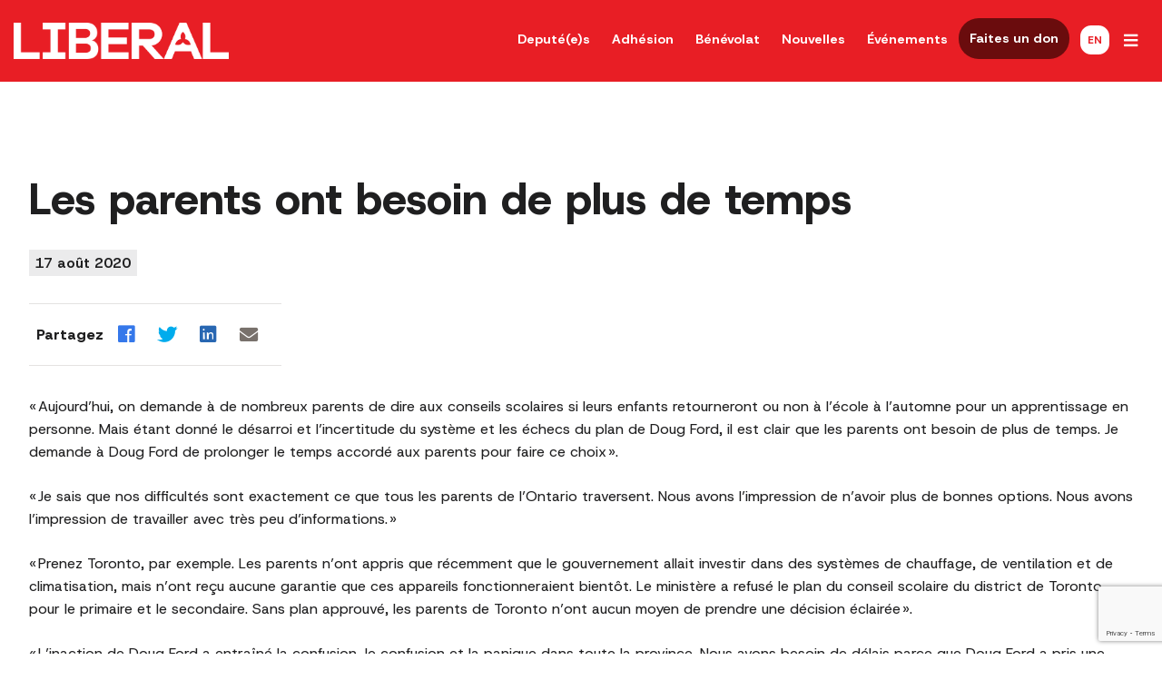

--- FILE ---
content_type: text/html; charset=UTF-8
request_url: https://ontarioliberal.ca/fr/les-parents-ont-besoin-de-plus-de-temps/
body_size: 14037
content:
<html lang="fr-CA"
    xmlns:og="http://opengraphprotocol.org/schema/"
    xmlns:fb="http://www.facebook.com/2008/fbml">

<head>
	<meta charset="UTF-8">
<script type="text/javascript" data-cfasync="false">
/* <![CDATA[ */
 var gform;gform||(document.addEventListener("gform_main_scripts_loaded",function(){gform.scriptsLoaded=!0}),document.addEventListener("gform/theme/scripts_loaded",function(){gform.themeScriptsLoaded=!0}),window.addEventListener("DOMContentLoaded",function(){gform.domLoaded=!0}),gform={domLoaded:!1,scriptsLoaded:!1,themeScriptsLoaded:!1,isFormEditor:()=>"function"==typeof InitializeEditor,callIfLoaded:function(o){return!(!gform.domLoaded||!gform.scriptsLoaded||!gform.themeScriptsLoaded&&!gform.isFormEditor()||(gform.isFormEditor()&&console.warn("The use of gform.initializeOnLoaded() is deprecated in the form editor context and will be removed in Gravity Forms 3.1."),o(),0))},initializeOnLoaded:function(o){gform.callIfLoaded(o)||(document.addEventListener("gform_main_scripts_loaded",()=>{gform.scriptsLoaded=!0,gform.callIfLoaded(o)}),document.addEventListener("gform/theme/scripts_loaded",()=>{gform.themeScriptsLoaded=!0,gform.callIfLoaded(o)}),window.addEventListener("DOMContentLoaded",()=>{gform.domLoaded=!0,gform.callIfLoaded(o)}))},hooks:{action:{},filter:{}},addAction:function(o,r,e,t){gform.addHook("action",o,r,e,t)},addFilter:function(o,r,e,t){gform.addHook("filter",o,r,e,t)},doAction:function(o){gform.doHook("action",o,arguments)},applyFilters:function(o){return gform.doHook("filter",o,arguments)},removeAction:function(o,r){gform.removeHook("action",o,r)},removeFilter:function(o,r,e){gform.removeHook("filter",o,r,e)},addHook:function(o,r,e,t,n){null==gform.hooks[o][r]&&(gform.hooks[o][r]=[]);var d=gform.hooks[o][r];null==n&&(n=r+"_"+d.length),gform.hooks[o][r].push({tag:n,callable:e,priority:t=null==t?10:t})},doHook:function(r,o,e){var t;if(e=Array.prototype.slice.call(e,1),null!=gform.hooks[r][o]&&((o=gform.hooks[r][o]).sort(function(o,r){return o.priority-r.priority}),o.forEach(function(o){"function"!=typeof(t=o.callable)&&(t=window[t]),"action"==r?t.apply(null,e):e[0]=t.apply(null,e)})),"filter"==r)return e[0]},removeHook:function(o,r,t,n){var e;null!=gform.hooks[o][r]&&(e=(e=gform.hooks[o][r]).filter(function(o,r,e){return!!(null!=n&&n!=o.tag||null!=t&&t!=o.priority)}),gform.hooks[o][r]=e)}}); 
/* ]]> */
</script>

	<meta name="viewport" content="width=device-width, initial-scale=1">
	<link rel="profile" href="https://gmpg.org/xfn/11">
	<!-- <script src="//ajax.googleapis.com/ajax/libs/jquery/3.2.1/jquery.min.js"></script> -->

	<link rel="icon" type="image/png" href="https://ontarioliberal.ca/wp-content/themes/olp/images/favicon/favicon-96x96.png" sizes="96x96" />
	<link rel="icon" type="image/svg+xml" href="https://ontarioliberal.ca/wp-content/themes/olp/images/favicon/favicon.svg" />
	<link rel="shortcut icon" href="https://ontarioliberal.ca/wp-content/themes/olp/images/favicon/favicon.ico" />
	<link rel="apple-touch-icon" sizes="180x180" href="https://ontarioliberal.ca/wp-content/themes/olp/images/favicon/apple-touch-icon.png" />
	<meta name="apple-mobile-web-app-title" content="Ontario Liberal Party" />
	<link rel="manifest" href="https://ontarioliberal.ca/wp-content/themes/olp/images/favicon/site.webmanifest" />


	<script src="https://cdn.jsdelivr.net/npm/cleave.js@1.6.0/dist/cleave.min.js" integrity="sha256-frGUwmSN4CLLjyk5m59ECdXsDMUxTW5O6hdceNHVCJo=" crossorigin="anonymous"></script>

		
	<!-- Google Tag Manager -->

	<script>
		(function(w, d, s, l, i) {
			w[l] = w[l] || [];
			w[l].push({
				'gtm.start': new Date().getTime(),
				event: 'gtm.js'
			});
			var f = d.getElementsByTagName(s)[0],
				j = d.createElement(s),
				dl = l != 'dataLayer' ? '&l=' + l : '';
			j.async = true;
			j.src =
				'https://www.googletagmanager.com/gtm.js?id=' + i + dl;
			f.parentNode.insertBefore(j, f);
		})(window, document, 'script', 'dataLayer', 'GTM-NTXPPNC');
	</script>
	<!-- End Google Tag Manager -->


	<title>Les parents ont besoin de plus de temps &#8211; Parti libéral de l&#039;Ontario</title>
<meta name='robots' content='max-image-preview:large' />
<link rel="alternate" href="https://ontarioliberal.ca/parents-need-more-time/" hreflang="en" />
<link rel="alternate" href="https://ontarioliberal.ca/fr/les-parents-ont-besoin-de-plus-de-temps/" hreflang="fr" />
<link rel='dns-prefetch' href='//www.google.com' />
<link rel='dns-prefetch' href='//js.stripe.com' />
<link rel='dns-prefetch' href='//cdn.jsdelivr.net' />
<link rel='dns-prefetch' href='//use.fontawesome.com' />
<link rel='dns-prefetch' href='//fonts.googleapis.com' />
<link rel="alternate" type="application/rss+xml" title="Parti libéral de l&#039;Ontario &raquo; Flux" href="https://ontarioliberal.ca/fr/feed/" />
<link rel="alternate" type="application/rss+xml" title="Parti libéral de l&#039;Ontario &raquo; Flux des commentaires" href="https://ontarioliberal.ca/fr/comments/feed/" />
<link rel="alternate" type="application/rss+xml" title="Parti libéral de l&#039;Ontario &raquo; Les parents ont besoin de plus de temps Flux des commentaires" href="https://ontarioliberal.ca/fr/les-parents-ont-besoin-de-plus-de-temps/feed/" />
<link rel="alternate" title="oEmbed (JSON)" type="application/json+oembed" href="https://ontarioliberal.ca/wp-json/oembed/1.0/embed?url=https%3A%2F%2Fontarioliberal.ca%2Ffr%2Fles-parents-ont-besoin-de-plus-de-temps%2F&#038;lang=fr" />
<link rel="alternate" title="oEmbed (XML)" type="text/xml+oembed" href="https://ontarioliberal.ca/wp-json/oembed/1.0/embed?url=https%3A%2F%2Fontarioliberal.ca%2Ffr%2Fles-parents-ont-besoin-de-plus-de-temps%2F&#038;format=xml&#038;lang=fr" />

	<meta property="og:title" content="Les parents ont besoin de plus de temps" />
	<meta name="title" content="Les parents ont besoin de plus de temps">
	<meta property="og:description" content="Le site officiel du Parti libéral de l&#039;Ontario" />
	<meta name="description" content="Le site officiel du Parti libéral de l&#039;Ontario">
	<meta property="og:url" content="https://ontarioliberal.ca/fr/les-parents-ont-besoin-de-plus-de-temps/" />
	<meta property="og:site_name" content="Parti libéral de l&#039;Ontario" />
	<meta property="og:image" content="https://ontarioliberal.ca/wp-content/themes/olp/images/default-og-image.png" />
	<meta property="og:type" content="website" />
	<meta property="twitter:card" content="summary_large_image" />
		
<style id='wp-img-auto-sizes-contain-inline-css' type='text/css'>
img:is([sizes=auto i],[sizes^="auto," i]){contain-intrinsic-size:3000px 1500px}
/*# sourceURL=wp-img-auto-sizes-contain-inline-css */
</style>

<style id='wp-emoji-styles-inline-css' type='text/css'>

	img.wp-smiley, img.emoji {
		display: inline !important;
		border: none !important;
		box-shadow: none !important;
		height: 1em !important;
		width: 1em !important;
		margin: 0 0.07em !important;
		vertical-align: -0.1em !important;
		background: none !important;
		padding: 0 !important;
	}
/*# sourceURL=wp-emoji-styles-inline-css */
</style>
<link rel='stylesheet' id='wp-block-library-css' href='https://ontarioliberal.ca/wp-content/plugins/gutenberg/build/styles/block-library/style.css?ver=22.3.0' type='text/css' media='all' />
<style id='global-styles-inline-css' type='text/css'>
:root{--wp--preset--aspect-ratio--square: 1;--wp--preset--aspect-ratio--4-3: 4/3;--wp--preset--aspect-ratio--3-4: 3/4;--wp--preset--aspect-ratio--3-2: 3/2;--wp--preset--aspect-ratio--2-3: 2/3;--wp--preset--aspect-ratio--16-9: 16/9;--wp--preset--aspect-ratio--9-16: 9/16;--wp--preset--color--black: #000000;--wp--preset--color--cyan-bluish-gray: #abb8c3;--wp--preset--color--white: #ffffff;--wp--preset--color--pale-pink: #f78da7;--wp--preset--color--vivid-red: #cf2e2e;--wp--preset--color--luminous-vivid-orange: #ff6900;--wp--preset--color--luminous-vivid-amber: #fcb900;--wp--preset--color--light-green-cyan: #7bdcb5;--wp--preset--color--vivid-green-cyan: #00d084;--wp--preset--color--pale-cyan-blue: #8ed1fc;--wp--preset--color--vivid-cyan-blue: #0693e3;--wp--preset--color--vivid-purple: #9b51e0;--wp--preset--gradient--vivid-cyan-blue-to-vivid-purple: linear-gradient(135deg,rgb(6,147,227) 0%,rgb(155,81,224) 100%);--wp--preset--gradient--light-green-cyan-to-vivid-green-cyan: linear-gradient(135deg,rgb(122,220,180) 0%,rgb(0,208,130) 100%);--wp--preset--gradient--luminous-vivid-amber-to-luminous-vivid-orange: linear-gradient(135deg,rgb(252,185,0) 0%,rgb(255,105,0) 100%);--wp--preset--gradient--luminous-vivid-orange-to-vivid-red: linear-gradient(135deg,rgb(255,105,0) 0%,rgb(207,46,46) 100%);--wp--preset--gradient--very-light-gray-to-cyan-bluish-gray: linear-gradient(135deg,rgb(238,238,238) 0%,rgb(169,184,195) 100%);--wp--preset--gradient--cool-to-warm-spectrum: linear-gradient(135deg,rgb(74,234,220) 0%,rgb(151,120,209) 20%,rgb(207,42,186) 40%,rgb(238,44,130) 60%,rgb(251,105,98) 80%,rgb(254,248,76) 100%);--wp--preset--gradient--blush-light-purple: linear-gradient(135deg,rgb(255,206,236) 0%,rgb(152,150,240) 100%);--wp--preset--gradient--blush-bordeaux: linear-gradient(135deg,rgb(254,205,165) 0%,rgb(254,45,45) 50%,rgb(107,0,62) 100%);--wp--preset--gradient--luminous-dusk: linear-gradient(135deg,rgb(255,203,112) 0%,rgb(199,81,192) 50%,rgb(65,88,208) 100%);--wp--preset--gradient--pale-ocean: linear-gradient(135deg,rgb(255,245,203) 0%,rgb(182,227,212) 50%,rgb(51,167,181) 100%);--wp--preset--gradient--electric-grass: linear-gradient(135deg,rgb(202,248,128) 0%,rgb(113,206,126) 100%);--wp--preset--gradient--midnight: linear-gradient(135deg,rgb(2,3,129) 0%,rgb(40,116,252) 100%);--wp--preset--font-size--small: 13px;--wp--preset--font-size--medium: 20px;--wp--preset--font-size--large: 36px;--wp--preset--font-size--x-large: 42px;--wp--preset--spacing--20: 0.44rem;--wp--preset--spacing--30: 0.67rem;--wp--preset--spacing--40: 1rem;--wp--preset--spacing--50: 1.5rem;--wp--preset--spacing--60: 2.25rem;--wp--preset--spacing--70: 3.38rem;--wp--preset--spacing--80: 5.06rem;--wp--preset--shadow--natural: 6px 6px 9px rgba(0, 0, 0, 0.2);--wp--preset--shadow--deep: 12px 12px 50px rgba(0, 0, 0, 0.4);--wp--preset--shadow--sharp: 6px 6px 0px rgba(0, 0, 0, 0.2);--wp--preset--shadow--outlined: 6px 6px 0px -3px rgb(255, 255, 255), 6px 6px rgb(0, 0, 0);--wp--preset--shadow--crisp: 6px 6px 0px rgb(0, 0, 0);}:where(.is-layout-flex){gap: 0.5em;}:where(.is-layout-grid){gap: 0.5em;}body .is-layout-flex{display: flex;}.is-layout-flex{flex-wrap: wrap;align-items: center;}.is-layout-flex > :is(*, div){margin: 0;}body .is-layout-grid{display: grid;}.is-layout-grid > :is(*, div){margin: 0;}:where(.wp-block-columns.is-layout-flex){gap: 2em;}:where(.wp-block-columns.is-layout-grid){gap: 2em;}:where(.wp-block-post-template.is-layout-flex){gap: 1.25em;}:where(.wp-block-post-template.is-layout-grid){gap: 1.25em;}.has-black-color{color: var(--wp--preset--color--black) !important;}.has-cyan-bluish-gray-color{color: var(--wp--preset--color--cyan-bluish-gray) !important;}.has-white-color{color: var(--wp--preset--color--white) !important;}.has-pale-pink-color{color: var(--wp--preset--color--pale-pink) !important;}.has-vivid-red-color{color: var(--wp--preset--color--vivid-red) !important;}.has-luminous-vivid-orange-color{color: var(--wp--preset--color--luminous-vivid-orange) !important;}.has-luminous-vivid-amber-color{color: var(--wp--preset--color--luminous-vivid-amber) !important;}.has-light-green-cyan-color{color: var(--wp--preset--color--light-green-cyan) !important;}.has-vivid-green-cyan-color{color: var(--wp--preset--color--vivid-green-cyan) !important;}.has-pale-cyan-blue-color{color: var(--wp--preset--color--pale-cyan-blue) !important;}.has-vivid-cyan-blue-color{color: var(--wp--preset--color--vivid-cyan-blue) !important;}.has-vivid-purple-color{color: var(--wp--preset--color--vivid-purple) !important;}.has-black-background-color{background-color: var(--wp--preset--color--black) !important;}.has-cyan-bluish-gray-background-color{background-color: var(--wp--preset--color--cyan-bluish-gray) !important;}.has-white-background-color{background-color: var(--wp--preset--color--white) !important;}.has-pale-pink-background-color{background-color: var(--wp--preset--color--pale-pink) !important;}.has-vivid-red-background-color{background-color: var(--wp--preset--color--vivid-red) !important;}.has-luminous-vivid-orange-background-color{background-color: var(--wp--preset--color--luminous-vivid-orange) !important;}.has-luminous-vivid-amber-background-color{background-color: var(--wp--preset--color--luminous-vivid-amber) !important;}.has-light-green-cyan-background-color{background-color: var(--wp--preset--color--light-green-cyan) !important;}.has-vivid-green-cyan-background-color{background-color: var(--wp--preset--color--vivid-green-cyan) !important;}.has-pale-cyan-blue-background-color{background-color: var(--wp--preset--color--pale-cyan-blue) !important;}.has-vivid-cyan-blue-background-color{background-color: var(--wp--preset--color--vivid-cyan-blue) !important;}.has-vivid-purple-background-color{background-color: var(--wp--preset--color--vivid-purple) !important;}.has-black-border-color{border-color: var(--wp--preset--color--black) !important;}.has-cyan-bluish-gray-border-color{border-color: var(--wp--preset--color--cyan-bluish-gray) !important;}.has-white-border-color{border-color: var(--wp--preset--color--white) !important;}.has-pale-pink-border-color{border-color: var(--wp--preset--color--pale-pink) !important;}.has-vivid-red-border-color{border-color: var(--wp--preset--color--vivid-red) !important;}.has-luminous-vivid-orange-border-color{border-color: var(--wp--preset--color--luminous-vivid-orange) !important;}.has-luminous-vivid-amber-border-color{border-color: var(--wp--preset--color--luminous-vivid-amber) !important;}.has-light-green-cyan-border-color{border-color: var(--wp--preset--color--light-green-cyan) !important;}.has-vivid-green-cyan-border-color{border-color: var(--wp--preset--color--vivid-green-cyan) !important;}.has-pale-cyan-blue-border-color{border-color: var(--wp--preset--color--pale-cyan-blue) !important;}.has-vivid-cyan-blue-border-color{border-color: var(--wp--preset--color--vivid-cyan-blue) !important;}.has-vivid-purple-border-color{border-color: var(--wp--preset--color--vivid-purple) !important;}.has-vivid-cyan-blue-to-vivid-purple-gradient-background{background: var(--wp--preset--gradient--vivid-cyan-blue-to-vivid-purple) !important;}.has-light-green-cyan-to-vivid-green-cyan-gradient-background{background: var(--wp--preset--gradient--light-green-cyan-to-vivid-green-cyan) !important;}.has-luminous-vivid-amber-to-luminous-vivid-orange-gradient-background{background: var(--wp--preset--gradient--luminous-vivid-amber-to-luminous-vivid-orange) !important;}.has-luminous-vivid-orange-to-vivid-red-gradient-background{background: var(--wp--preset--gradient--luminous-vivid-orange-to-vivid-red) !important;}.has-very-light-gray-to-cyan-bluish-gray-gradient-background{background: var(--wp--preset--gradient--very-light-gray-to-cyan-bluish-gray) !important;}.has-cool-to-warm-spectrum-gradient-background{background: var(--wp--preset--gradient--cool-to-warm-spectrum) !important;}.has-blush-light-purple-gradient-background{background: var(--wp--preset--gradient--blush-light-purple) !important;}.has-blush-bordeaux-gradient-background{background: var(--wp--preset--gradient--blush-bordeaux) !important;}.has-luminous-dusk-gradient-background{background: var(--wp--preset--gradient--luminous-dusk) !important;}.has-pale-ocean-gradient-background{background: var(--wp--preset--gradient--pale-ocean) !important;}.has-electric-grass-gradient-background{background: var(--wp--preset--gradient--electric-grass) !important;}.has-midnight-gradient-background{background: var(--wp--preset--gradient--midnight) !important;}.has-small-font-size{font-size: var(--wp--preset--font-size--small) !important;}.has-medium-font-size{font-size: var(--wp--preset--font-size--medium) !important;}.has-large-font-size{font-size: var(--wp--preset--font-size--large) !important;}.has-x-large-font-size{font-size: var(--wp--preset--font-size--x-large) !important;}
/*# sourceURL=global-styles-inline-css */
</style>

<style id='classic-theme-styles-inline-css' type='text/css'>
.wp-block-button__link{background-color:#32373c;border-radius:9999px;box-shadow:none;color:#fff;font-size:1.125em;padding:calc(.667em + 2px) calc(1.333em + 2px);text-decoration:none}.wp-block-file__button{background:#32373c;color:#fff}.wp-block-accordion-heading{margin:0}.wp-block-accordion-heading__toggle{background-color:inherit!important;color:inherit!important}.wp-block-accordion-heading__toggle:not(:focus-visible){outline:none}.wp-block-accordion-heading__toggle:focus,.wp-block-accordion-heading__toggle:hover{background-color:inherit!important;border:none;box-shadow:none;color:inherit;padding:var(--wp--preset--spacing--20,1em) 0;text-decoration:none}.wp-block-accordion-heading__toggle:focus-visible{outline:auto;outline-offset:0}
/*# sourceURL=https://ontarioliberal.ca/wp-content/plugins/gutenberg/build/styles/block-library/classic.css */
</style>
<link rel='stylesheet' id='olp-style-css' href='https://ontarioliberal.ca/wp-content/themes/olp/style.css?ver=6.9' type='text/css' media='all' />
<link rel='stylesheet' id='foundation-css-css' href='https://ontarioliberal.ca/wp-content/themes/olp/css/foundation.css?ver=6.9' type='text/css' media='all' />
<link rel='stylesheet' id='motion-ui-css-css' href='https://cdn.jsdelivr.net/npm/motion-ui@1.2.3/dist/motion-ui.min.css?ver=6.9' type='text/css' media='all' />
<link rel='stylesheet' id='slick-css' href='https://ontarioliberal.ca/wp-content/themes/olp/css/slick.css?ver=6.9' type='text/css' media='all' />
<link rel='stylesheet' id='slick-theme-css' href='https://ontarioliberal.ca/wp-content/themes/olp/css/slick-theme.css?ver=6.9' type='text/css' media='all' />
<link rel='stylesheet' id='olp-customization-css' href='https://ontarioliberal.ca/wp-content/themes/olp/css/customization.css?ver=1768415582' type='text/css' media='all' />
<link rel='stylesheet' id='fontawesome_free-css' href='//use.fontawesome.com/releases/v5.1.0/css/all.css?ver=6.9' type='text/css' media='all' />
<link rel='stylesheet' id='google-fonts-css' href='https://fonts.googleapis.com/css2?family=Host+Grotesk:ital,wght@0,300..800;1,300..800&#038;display=swap' type='text/css' media='all' />
<script type="text/javascript" data-cfasync="false" src="https://ontarioliberal.ca/wp-content/plugins/gutenberg/build/scripts/dom-ready/index.min.js?ver=1765975716208" id="wp-dom-ready-js"></script>
<script type="text/javascript" src="https://ontarioliberal.ca/wp-content/plugins/gutenberg/build/scripts/hooks/index.min.js?ver=1765975716208" id="wp-hooks-js"></script>
<script type="text/javascript" data-cfasync="false" src="https://ontarioliberal.ca/wp-content/plugins/gutenberg/build/scripts/i18n/index.min.js?ver=1765975718652" id="wp-i18n-js"></script>
<script type="text/javascript" id="wp-i18n-js-after">
/* <![CDATA[ */
wp.i18n.setLocaleData( { 'text direction\u0004ltr': [ 'ltr' ] } );
//# sourceURL=wp-i18n-js-after
/* ]]> */
</script>
<script type="text/javascript" data-cfasync="false" src="https://ontarioliberal.ca/wp-content/plugins/gutenberg/build/scripts/a11y/index.min.js?ver=1765975718656" id="wp-a11y-js"></script>
<script type="text/javascript" data-cfasync="false" src="https://ontarioliberal.ca/wp-includes/js/jquery/jquery.min.js?ver=3.7.1" id="jquery-core-js"></script>
<script type="text/javascript" src="https://ontarioliberal.ca/wp-includes/js/jquery/jquery-migrate.min.js?ver=3.4.1" id="jquery-migrate-js"></script>
<script type="text/javascript" defer='defer' data-cfasync="false" src="https://ontarioliberal.ca/wp-content/plugins/gravityforms/js/jquery.json.min.js?ver=2.9.3" id="gform_json-js"></script>
<script type="text/javascript" id="gform_gravityforms-js-extra" data-cfasync="false">
/* <![CDATA[ */
var gf_global = {"gf_currency_config":{"name":"Canadien","code":"CAD","symbol_left":" ","symbol_right":" $","symbol_padding":"","thousand_separator":" ","decimal_separator":".","decimals":2},"base_url":"https://ontarioliberal.ca/wp-content/plugins/gravityforms","number_formats":[],"spinnerUrl":"https://ontarioliberal.ca/wp-content/plugins/gravityforms/images/spinner.svg","version_hash":"be6b9a50e31a231bb1ac32fb21a07570","strings":{"newRowAdded":"Nouvelle ligne ajout\u00e9e.","rowRemoved":"Ligne supprim\u00e9e","formSaved":"Le formulaire a \u00e9t\u00e9 sauvegard\u00e9. Le contenu contient un lien pour revenir et compl\u00e9ter le formulaire."}};
var gf_global = {"gf_currency_config":{"name":"Canadien","code":"CAD","symbol_left":" ","symbol_right":" $","symbol_padding":"","thousand_separator":" ","decimal_separator":".","decimals":2},"base_url":"https://ontarioliberal.ca/wp-content/plugins/gravityforms","number_formats":[],"spinnerUrl":"https://ontarioliberal.ca/wp-content/plugins/gravityforms/images/spinner.svg","version_hash":"be6b9a50e31a231bb1ac32fb21a07570","strings":{"newRowAdded":"Nouvelle ligne ajout\u00e9e.","rowRemoved":"Ligne supprim\u00e9e","formSaved":"Le formulaire a \u00e9t\u00e9 sauvegard\u00e9. Le contenu contient un lien pour revenir et compl\u00e9ter le formulaire."}};
var gform_i18n = {"datepicker":{"days":{"monday":"Mo","tuesday":"Tu","wednesday":"We","thursday":"Th","friday":"Fr","saturday":"Sa","sunday":"Su"},"months":{"january":"Janvier","february":"F\u00e9vrier","march":"Mars","april":"Avril","may":"May","june":"Juin","july":"Juillet","august":"Ao\u00fbt","september":"Septembre","october":"Octobre","november":"Novembre","december":"D\u00e9cembre"},"firstDay":1,"iconText":"S\u00e9lectionner une date"}};
var gf_legacy_multi = {"3":"1","4":"1"};
var gform_gravityforms = {"strings":{"invalid_file_extension":"Ce type de fichier n\u2019est pas autoris\u00e9. Seuls les formats suivants sont autoris\u00e9s :","delete_file":"Supprimer ce fichier","in_progress":"en cours","file_exceeds_limit":"Le fichier d\u00e9passe la taille autoris\u00e9e.","illegal_extension":"Ce type de fichier n\u2019est pas autoris\u00e9.","max_reached":"Nombre de fichiers maximal atteint","unknown_error":"Une erreur s\u2019est produite lors de la sauvegarde du fichier sur le serveur","currently_uploading":"Veuillez attendre la fin de l\u2019envoi","cancel":"Annuler","cancel_upload":"Annuler cet envoi","cancelled":"Annul\u00e9"},"vars":{"images_url":"https://ontarioliberal.ca/wp-content/plugins/gravityforms/images"}};
//# sourceURL=gform_gravityforms-js-extra
/* ]]> */
</script>
<script type="text/javascript" id="gform_gravityforms-js-before" data-cfasync="false">
/* <![CDATA[ */

//# sourceURL=gform_gravityforms-js-before
/* ]]> */
</script>
<script type="text/javascript" defer='defer' data-cfasync="false" src="https://ontarioliberal.ca/wp-content/plugins/gravityforms/js/gravityforms.min.js?ver=2.9.3" id="gform_gravityforms-js"></script>
<script type="text/javascript" id="gform_conditional_logic-js-extra" data-cfasync="false">
/* <![CDATA[ */
var gf_legacy = {"is_legacy":"1"};
var gf_legacy = {"is_legacy":"1"};
//# sourceURL=gform_conditional_logic-js-extra
/* ]]> */
</script>
<script type="text/javascript" defer='defer' data-cfasync="false" src="https://ontarioliberal.ca/wp-content/plugins/gravityforms/js/conditional_logic.min.js?ver=2.9.3" id="gform_conditional_logic-js"></script>
<script type="text/javascript" defer='defer' data-cfasync="false" src="https://www.google.com/recaptcha/api.js?hl=en&amp;ver=6.9#038;render=explicit" id="gform_recaptcha-js"></script>
<script type="text/javascript" defer='defer' data-cfasync="false" src="https://ontarioliberal.ca/wp-content/plugins/gravityforms/assets/js/dist/utils.min.js?ver=501a987060f4426fb517400c73c7fc1e" id="gform_gravityforms_utils-js"></script>
<script type="text/javascript" id="gform_apc_shared-js-extra" data-cfasync="false">
/* <![CDATA[ */
var gform_apc_shared = {"i18n":{"untitledPost":"Untitled","published":"Published","draft":"Draft","columnTitle":"Title","columnStatus":"Status","columnDate":"Date","columnActions":"Actions","previousPage":"Previous Page","previousLabel":"Prev","nextPage":"Next Page","nextLabel":"Next","noPostsFoundMessage":"No Editable Posts Found"},"pagination":{"ajax_url":"https://ontarioliberal.ca/wp-admin/admin-ajax.php","nonce":"14cf38dfef"}};
var gform_apc_shared = {"i18n":{"untitledPost":"Untitled","published":"Published","draft":"Draft","columnTitle":"Title","columnStatus":"Status","columnDate":"Date","columnActions":"Actions","previousPage":"Previous Page","previousLabel":"Prev","nextPage":"Next Page","nextLabel":"Next","noPostsFoundMessage":"No Editable Posts Found"},"pagination":{"ajax_url":"https://ontarioliberal.ca/wp-admin/admin-ajax.php","nonce":"14cf38dfef"}};
//# sourceURL=gform_apc_shared-js-extra
/* ]]> */
</script>
<script type="text/javascript" defer='defer' src="https://ontarioliberal.ca/wp-content/plugins/gravityforms/includes/addon/js/gaddon_frontend.min.js?ver=2.9.3" id="gaddon_frontend-js"></script>
<script type="text/javascript" data-cfasync="false" src="https://js.stripe.com/v3/?ver=6.0.0" id="stripe_v3-js"></script>
<script type="text/javascript" id="gforms_stripe_frontend-js-extra" data-cfasync="false">
/* <![CDATA[ */
var gforms_stripe_frontend_strings = {"no_active_frontend_feed":"The credit card field will initiate once the payment condition is met.","requires_action":"Please follow the instructions on the screen to validate your card.","create_payment_intent_nonce":"bfb809b6d6","ajaxurl":"https://ontarioliberal.ca/wp-admin/admin-ajax.php","is_preview":"","payment_incomplete":"Please enter all required payment information.","failed_to_create_draft":"We could not process your request at the moment.","failed_to_create_initial_intent":"Payment information field failed to be displayed, please contact support.","failed_to_confirm_intent":"The payment gateway failed to process the request. Please use a different payment method.","rate_limit_exceeded":"We are not able to process your payment request at the moment. Please try again later.","payment_element_intent_failure":"The payment has failed","stripe_connect_enabled":"1","validate_form_nonce":"d0624eb3c8","delete_draft_nonce":"a55e115b8b","rate_limiting_nonce":"15f6dc7772","get_stripe_coupon_nonce":"e6a9b9b1f1","coupon_invalid":"You have entered an invalid coupon code.","invalid_nonce":"Oops! It looks like we're having trouble processing your request. To resolve this issue, please try clearing your browser cache and then refreshing the page."};
var gforms_stripe_frontend_strings = {"no_active_frontend_feed":"The credit card field will initiate once the payment condition is met.","requires_action":"Please follow the instructions on the screen to validate your card.","create_payment_intent_nonce":"bfb809b6d6","ajaxurl":"https://ontarioliberal.ca/wp-admin/admin-ajax.php","is_preview":"","payment_incomplete":"Please enter all required payment information.","failed_to_create_draft":"We could not process your request at the moment.","failed_to_create_initial_intent":"Payment information field failed to be displayed, please contact support.","failed_to_confirm_intent":"The payment gateway failed to process the request. Please use a different payment method.","rate_limit_exceeded":"We are not able to process your payment request at the moment. Please try again later.","payment_element_intent_failure":"The payment has failed","stripe_connect_enabled":"1","validate_form_nonce":"d0624eb3c8","delete_draft_nonce":"a55e115b8b","rate_limiting_nonce":"15f6dc7772","get_stripe_coupon_nonce":"e6a9b9b1f1","coupon_invalid":"You have entered an invalid coupon code.","invalid_nonce":"Oops! It looks like we're having trouble processing your request. To resolve this issue, please try clearing your browser cache and then refreshing the page."};
var gforms_stripe_frontend_strings = {"no_active_frontend_feed":"The credit card field will initiate once the payment condition is met.","requires_action":"Please follow the instructions on the screen to validate your card.","create_payment_intent_nonce":"bfb809b6d6","ajaxurl":"https://ontarioliberal.ca/wp-admin/admin-ajax.php","is_preview":"","payment_incomplete":"Please enter all required payment information.","failed_to_create_draft":"We could not process your request at the moment.","failed_to_create_initial_intent":"Payment information field failed to be displayed, please contact support.","failed_to_confirm_intent":"The payment gateway failed to process the request. Please use a different payment method.","rate_limit_exceeded":"We are not able to process your payment request at the moment. Please try again later.","payment_element_intent_failure":"The payment has failed","stripe_connect_enabled":"1","validate_form_nonce":"d0624eb3c8","delete_draft_nonce":"a55e115b8b","rate_limiting_nonce":"15f6dc7772","get_stripe_coupon_nonce":"e6a9b9b1f1","coupon_invalid":"You have entered an invalid coupon code.","invalid_nonce":"Oops! It looks like we're having trouble processing your request. To resolve this issue, please try clearing your browser cache and then refreshing the page."};
var gforms_stripe_frontend_strings = {"no_active_frontend_feed":"The credit card field will initiate once the payment condition is met.","requires_action":"Please follow the instructions on the screen to validate your card.","create_payment_intent_nonce":"bfb809b6d6","ajaxurl":"https://ontarioliberal.ca/wp-admin/admin-ajax.php","is_preview":"","payment_incomplete":"Please enter all required payment information.","failed_to_create_draft":"We could not process your request at the moment.","failed_to_create_initial_intent":"Payment information field failed to be displayed, please contact support.","failed_to_confirm_intent":"The payment gateway failed to process the request. Please use a different payment method.","rate_limit_exceeded":"We are not able to process your payment request at the moment. Please try again later.","payment_element_intent_failure":"The payment has failed","stripe_connect_enabled":"1","validate_form_nonce":"d0624eb3c8","delete_draft_nonce":"a55e115b8b","rate_limiting_nonce":"15f6dc7772","get_stripe_coupon_nonce":"e6a9b9b1f1","coupon_invalid":"You have entered an invalid coupon code.","invalid_nonce":"Oops! It looks like we're having trouble processing your request. To resolve this issue, please try clearing your browser cache and then refreshing the page."};
//# sourceURL=gforms_stripe_frontend-js-extra
/* ]]> */
</script>
<script type="text/javascript" defer='defer' data-cfasync="false" src="https://ontarioliberal.ca/wp-content/plugins/gravityformsstripe/deprecated/js/frontend.min.js?ver=6.0.0" id="gforms_stripe_frontend-js"></script>
<script defer type="text/javascript" src="https://ontarioliberal.ca/wp-content/themes/olp/js/individual_scripts/general.js?ver=1768895856" id="general-scripts-defer-js"></script>
<script defer type="text/javascript" src="https://ontarioliberal.ca/wp-content/themes/olp/js/vendor/shuffle.min.js" id="shufflejs-defer-js"></script>
<script defer type="text/javascript" src="https://ontarioliberal.ca/wp-content/themes/olp/js/individual_scripts/candidate.js?ver=1.1" id="candidate-script-defer-js"></script>
<link rel="https://api.w.org/" href="https://ontarioliberal.ca/wp-json/" /><link rel="alternate" title="JSON" type="application/json" href="https://ontarioliberal.ca/wp-json/wp/v2/posts/8406" /><link rel="EditURI" type="application/rsd+xml" title="RSD" href="https://ontarioliberal.ca/xmlrpc.php?rsd" />
<meta name="generator" content="WordPress 6.9" />
<link rel="canonical" href="https://ontarioliberal.ca/fr/les-parents-ont-besoin-de-plus-de-temps/" />
<link rel='shortlink' href='https://ontarioliberal.ca/?p=8406' />
<link rel="pingback" href="https://ontarioliberal.ca/xmlrpc.php">		<style type="text/css" id="wp-custom-css">
			.StripeElement--card {
	border: 2px solid #cccccc;
	padding: .5em;
	border-radius: 25px;
}		</style>
		
</head>

<body class="wp-singular post-template-default single single-post postid-8406 single-format-standard wp-theme-olp no-sidebar">

	<!-- Google Tag Manager (noscript) -->
	<noscript><iframe src="https://www.googletagmanager.com/ns.html?id=GTM-NTXPPNC" height="0" width="0" style="display:none;visibility:hidden"></iframe></noscript>
	<!-- End Google Tag Manager (noscript) -->

	<div id="page" class="site">
		<a class="skip-link screen-reader-text" href="#content">Aller au contenu</a>

		<header id="masthead" class="site-header">
			<div class="grid-x grid-padding-x grid-padding-y">
				<div class="cell large-12 align-middle">
					<div class="site-branding">
						<a href="https://ontarioliberal.ca/fr"><img src="https://ontarioliberal.ca/wp-content/themes/olp/images/OLP_Logo_White.png" class="logo" alt="Logo du Parti libéral de l'Ontario"></a>
					</div><!-- .site-branding -->
					<nav id="site-navigation" class="topline-navigation">
						<ul id="menu-topline-menu-fr" class="menu"><li id="menu-item-29744" class="menu-item menu-item-type-post_type menu-item-object-page menu-item-29744"><a href="https://ontarioliberal.ca/fr/deputes-liberaux/">Deputé(e)s</a></li>
<li id="menu-item-21634" class="menu-item menu-item-type-custom menu-item-object-custom menu-item-21634"><a href="https://ontarioliberal.ca/fr/adhesion-devenez-membre/">Adhésion</a></li>
<li id="menu-item-11860" class="menu-item menu-item-type-post_type menu-item-object-page menu-item-11860"><a href="https://ontarioliberal.ca/fr/benevolat/">Bénévolat</a></li>
<li id="menu-item-18697" class="menu-item menu-item-type-post_type menu-item-object-page current_page_parent menu-item-18697"><a href="https://ontarioliberal.ca/fr/nouvelles/">Nouvelles</a></li>
<li id="menu-item-1681" class="menu-item menu-item-type-post_type menu-item-object-page menu-item-1681"><a href="https://ontarioliberal.ca/fr/evenements/">Événements</a></li>
</ul>						<!-- Donate button -->
						<a class="donate" href="/fr/dons/"><span class="show-for-small-only">Dons</span><span class="show-for-medium">Faites un don</span></a>						<!-- Translate button -->
						<ul class="language-toggle">
								<li class="lang-item lang-item-5 lang-item-en lang-item-first"><a lang="en-CA" hreflang="en-CA" href="https://ontarioliberal.ca/parents-need-more-time/">EN</a></li>
						</ul>
							<!-- Hamburger menu -->
						<a href="#0" class="mobile-icon"><span class="menu-text">Menu</span></a>
					</nav>
				</div>
			</div>
		</header><!-- #masthead -->

		<nav id="dropdown-navigation" class="full-navigation">
			<div class="grid-container">
				<div class="grid-x grid-margin-x grid-padding-y">
					<div class="medium-6 cell">
						<a class="button secondary-donate hide-for-large" href="/fr/dons">Faites un don</a>
						<ul id="menu-full-menu-fr" class="menu"><li id="menu-item-1367" class="subheader menu-item menu-item-type-custom menu-item-object-custom menu-item-has-children menu-item-1367"><a href="#0">Mises à jour</a>
<ul class="sub-menu">
	<li id="menu-item-18699" class="menu-item menu-item-type-post_type menu-item-object-page current_page_parent menu-item-18699"><a href="https://ontarioliberal.ca/fr/nouvelles/">Nouvelles</a></li>
	<li id="menu-item-28796" class="menu-item menu-item-type-post_type menu-item-object-page menu-item-28796"><a href="https://ontarioliberal.ca/fr/the-wire-fr/">Bulletin mensuel</a></li>
</ul>
</li>
<li id="menu-item-1365" class="subheader menu-item menu-item-type-custom menu-item-object-custom menu-item-has-children menu-item-1365"><a href="#0">Impliquez-vous</a>
<ul class="sub-menu">
	<li id="menu-item-7716" class="menu-item menu-item-type-post_type menu-item-object-page menu-item-7716"><a href="https://ontarioliberal.ca/fr/adhesion-devenez-membre/">Affiliation</a></li>
	<li id="menu-item-1355" class="menu-item menu-item-type-post_type menu-item-object-page menu-item-1355"><a href="https://ontarioliberal.ca/fr/evenements/">Événements</a></li>
	<li id="menu-item-5829" class="menu-item menu-item-type-post_type menu-item-object-page menu-item-5829"><a href="https://ontarioliberal.ca/fr/benevolat/">Bénévolat</a></li>
	<li id="menu-item-23896" class="menu-item menu-item-type-custom menu-item-object-custom menu-item-23896"><a href="https://ontarioliberal.ca/fr/investiture/">Investiture</a></li>
</ul>
</li>
<li id="menu-item-7714" class="subheader menu-item menu-item-type-custom menu-item-object-custom menu-item-has-children menu-item-7714"><a href="#0">Faire un don</a>
<ul class="sub-menu">
	<li id="menu-item-23037" class="menu-item menu-item-type-post_type menu-item-object-page menu-item-23037"><a href="https://ontarioliberal.ca/fr/dons/fonds-liberal-pour-lavenir/">Fonds libéral pour l’avenir</a></li>
	<li id="menu-item-23038" class="menu-item menu-item-type-post_type menu-item-object-page menu-item-23038"><a href="https://ontarioliberal.ca/fr/dons/rejoignez-le-club-trillium-rouge/">Club Trillium rouge</a></li>
	<li id="menu-item-7718" class="menu-item menu-item-type-post_type menu-item-object-page menu-item-7718"><a href="https://ontarioliberal.ca/fr/dons/jeunes-liberaux-de-lontario/">Faites un don aux les jeunes libéraux de l&rsquo;Ontario</a></li>
	<li id="menu-item-7717" class="menu-item menu-item-type-post_type menu-item-object-page menu-item-7717"><a href="https://ontarioliberal.ca/fr/dons/commission-liberale-des-femmes-de-lontario/">Fonds Margaret Campbell</a></li>
</ul>
</li>
<li id="menu-item-1364" class="subheader menu-item menu-item-type-custom menu-item-object-custom menu-item-has-children menu-item-1364"><a href="#0">À propos</a>
<ul class="sub-menu">
	<li id="menu-item-1359" class="menu-item menu-item-type-post_type menu-item-object-page menu-item-1359"><a href="https://ontarioliberal.ca/fr/contactez-nous/">Contactez-nous</a></li>
	<li id="menu-item-18804" class="menu-item menu-item-type-post_type menu-item-object-page menu-item-18804"><a href="https://ontarioliberal.ca/fr/deputes-liberaux/">Deputé(e)s libéraux</a></li>
	<li id="menu-item-3708" class="menu-item menu-item-type-post_type menu-item-object-page menu-item-3708"><a href="https://ontarioliberal.ca/fr/associations-liberales-provinciales/">Associations libérales provinciales</a></li>
	<li id="menu-item-7713" class="menu-item menu-item-type-post_type menu-item-object-page menu-item-7713"><a href="https://ontarioliberal.ca/fr/le-conseil-executif/">Le Conseil exécutif</a></li>
	<li id="menu-item-28541" class="menu-item menu-item-type-custom menu-item-object-custom menu-item-28541"><a href="https://oyl.org/">Les jeunes libéraux de l&rsquo;Ontario</a></li>
	<li id="menu-item-1357" class="menu-item menu-item-type-post_type menu-item-object-page menu-item-1357"><a href="https://ontarioliberal.ca/fr/la-commission-liberale-des-femmes-de-lontario/">La Commission libérale des femmes de l’Ontario</a></li>
	<li id="menu-item-1360" class="menu-item menu-item-type-post_type menu-item-object-page menu-item-1360"><a href="https://ontarioliberal.ca/fr/documents-importants/">Documents importants</a></li>
</ul>
</li>
</ul>					</div>
					<div class="medium-6 cell contact-details">
						<ul class="social">
							<li><a class="social fb" target="_blank" href="https://www.facebook.com/OntarioLiberalParty/">/OntarioLiberalParty</a></li>
							<li><a class="social tw" target="_blank" href="https://twitter.com/OntLiberal">@OntLiberal</a></li>
							<li><a class="social ig" target="_blank" href="https://www.instagram.com/ontarioliberalparty/">@ontarioliberalparty</a></li>
						</ul>
						<p class="telephone" style="margin-bottom:0;">1-800-268-7250</p>
						<p class="email"><a href="/cdn-cgi/l/email-protection" class="__cf_email__" data-cfemail="6f060109002f00011b0e1d060003060d0a1d0e03410c0e">[email&#160;protected]</a></p>
						<address>Suite 404, 344 Bloor St. W.<br>Toronto (ON)  M5S 3A7</address>
					</div>
				</div>
			</div>
		</nav>

		<header id="print-header">
			<div class="grid-container">
				<div class="grid-x">
					<div class="cell cell-margin-x">
						<img src="https://ontarioliberal.ca/wp-content/themes/olp/images/OLP_Logo_Red.png" class="logo"></a>
					</div>
				</div>
			</div>
		</header>

		
		<div id="content" class="site-content">

	<div id="primary" class="content-area">
		<main id="main" class="site-main">

			<div class="grid-container">
				<div class="grid-x">
					<div class="cell large-12">

						

	<article id="post-8406" class="post-8406 post type-post status-publish format-standard hentry category-news">

		<header class="entry-header">
						<h1 class="entry-title">Les parents ont besoin de plus de temps</h1>				<div class="entry-meta">
					<p class="entry-date">17 août 2020</p>
				</div><!-- .entry-meta -->
					</header>

		
<ul class="sharing-widget">
  <li class="title">Partagez</li>
  <li><a class="facebook" href="https://www.facebook.com/sharer.php?u=https://ontarioliberal.ca/fr/les-parents-ont-besoin-de-plus-de-temps/" title="Partagez sur Facebook" target="_blank"><label>Partagez sur Facebook</label></a></li>
  <li><a class="twitter" href="https://twitter.com/intent/tweet?url=https://ontarioliberal.ca/fr/les-parents-ont-besoin-de-plus-de-temps/&text=Les parents ont besoin de plus de temps&hashtags=onpoli" title="Partagez sur Twitter" target="_blank"><label>Partagez sur Twitter</label></a></li>
  <li><a class="linkedin" href="https://www.linkedin.com/shareArticle?mini=true&url=https://ontarioliberal.ca/fr/les-parents-ont-besoin-de-plus-de-temps/&title=Les parents ont besoin de plus de temps" title="Partagez sur LinkedIn" target="_blank"><label>Partagez sur LinkedIn</label></a></li>
  <li><a class="email" href="/cdn-cgi/l/email-protection#[base64]" title="Envoyez par courriel"><label>Envoyez par courriel</label></a></li>
</ul>

		<div class="entry-content">
			<p>« Aujourd&rsquo;hui, on demande à de nombreux parents de dire aux conseils scolaires si leurs enfants retourneront ou non à l&rsquo;école à l&rsquo;automne pour un apprentissage en personne. Mais étant donné le désarroi et l&rsquo;incertitude du système et les échecs du plan de Doug Ford, il est clair que les parents ont besoin de plus de temps. Je demande à Doug Ford de prolonger le temps accordé aux parents pour faire ce choix ».</p>
<p>« Je sais que nos difficultés sont exactement ce que tous les parents de l&rsquo;Ontario traversent. Nous avons l&rsquo;impression de n&rsquo;avoir plus de bonnes options. Nous avons l&rsquo;impression de travailler avec très peu d&rsquo;informations. »</p>
<p>« Prenez Toronto, par exemple. Les parents n&rsquo;ont appris que récemment que le gouvernement allait investir dans des systèmes de chauffage, de ventilation et de climatisation, mais n&rsquo;ont reçu aucune garantie que ces appareils fonctionneraient bientôt. Le ministère a refusé le plan du conseil scolaire du district de Toronto pour le primaire et le secondaire. Sans plan approuvé, les parents de Toronto n&rsquo;ont aucun moyen de prendre une décision éclairée ».</p>
<p>« L&rsquo;inaction de Doug Ford a entraîné la confusion, le confusion et la panique dans toute la province. Nous avons besoin de délais parce que Doug Ford a pris une mauvaise situation et l&rsquo;a aggravée. Doug Ford n&rsquo;est pas responsable de la pandémie &#8211; mais il est directement responsable du chaos dans notre système scolaire ».</p>
<p>« Ford ne cesse de modifier son plan et d&rsquo;exiger des conseils scolaires qu&rsquo;ils se plient à ses directives. Cela fait que les plans de réouverture ont été déchirés à maintes reprises. Pas une seule fois le gouvernement n&rsquo;a donné aux conseils scolaires la clarté ou le financement adéquat ».</p>
<p>« Tout le monde a besoin de plus de temps. Les conseils ont besoin de plus de temps pour élaborer leurs plans. Et les parents ont besoin de temps pour revoir les plans approuvés afin de prendre la meilleure décision pour leur famille. »</p>
<p style="text-align: center">-30-</p>
		</div>

		
<ul class="sharing-widget">
  <li class="title">Partagez</li>
  <li><a class="facebook" href="https://www.facebook.com/sharer.php?u=https://ontarioliberal.ca/fr/les-parents-ont-besoin-de-plus-de-temps/" title="Partagez sur Facebook" target="_blank"><label>Partagez sur Facebook</label></a></li>
  <li><a class="twitter" href="https://twitter.com/intent/tweet?url=https://ontarioliberal.ca/fr/les-parents-ont-besoin-de-plus-de-temps/&text=Les parents ont besoin de plus de temps&hashtags=onpoli" title="Partagez sur Twitter" target="_blank"><label>Partagez sur Twitter</label></a></li>
  <li><a class="linkedin" href="https://www.linkedin.com/shareArticle?mini=true&url=https://ontarioliberal.ca/fr/les-parents-ont-besoin-de-plus-de-temps/&title=Les parents ont besoin de plus de temps" title="Partagez sur LinkedIn" target="_blank"><label>Partagez sur LinkedIn</label></a></li>
  <li><a class="email" href="/cdn-cgi/l/email-protection#[base64]" title="Envoyez par courriel"><label>Envoyez par courriel</label></a></li>
</ul>

	</article>

	<section class="the-latest">
		<div class="grid-x grid-margin-x">
							<div class="medium-4 cell single-item">
					<h3 class="entry-title">Le député provincial Bowman : la protection des emplois dans le secteur automobile nécessite un leadership dont Ford manque</h3>
					<p class="entry-date">16 janvier 2026</p>
					<div class="entry-content">
						<p>POUR DIFFUSION IMMÉDIATE 16 janvier 2026 TORONTO, ON. – La porte-parole libérale de l&rsquo;Ontario en matière de finances et de&#8230;</p>
					</div>
					<a href="https://ontarioliberal.ca/fr/le-depute-provincial-bowman-la-protection-des-emplois-dans-le-secteur-automobile-necessite-un-leadership-dont-ford-manque/" class="button">Plus</a>
				</div>
							<div class="medium-4 cell single-item">
					<h3 class="entry-title">Bonnie Crombie annonce sa décision de se retirer de la direction du Parti libéral de l&rsquo;Ontario</h3>
					<p class="entry-date">14 janvier 2026</p>
					<div class="entry-content">
						<p>Toronto, ON — Le 4 janvier 2026 — Bonnie Crombie a annoncé qu&rsquo;elle démissionnait avec effet immédiat de son poste&#8230;</p>
					</div>
					<a href="https://ontarioliberal.ca/fr/bonnie-crombie-annonce-sa-decision-de-se-retirer-de-la-direction-du-parti-liberal-de-lontario/" class="button">Plus</a>
				</div>
							<div class="medium-4 cell single-item">
					<h3 class="entry-title">Mise à jour ou statu quo? Le ministre Jones célèbre alors que plus de 2 millions d&rsquo;Ontariens n&rsquo;ont pas accès aux soins primaires</h3>
					<p class="entry-date">12 janvier 2026</p>
					<div class="entry-content">
						<p>POUR DIFFUSION IMMÉDIATE 12 janvier 2026 QUEEN&rsquo;S PARK &#8211; Dr. Adil Shamji, député provincial de Don Valley East et porte-parole&#8230;</p>
					</div>
					<a href="https://ontarioliberal.ca/fr/mise-a-jour-ou-statu-quo-le-ministre-jones-celebre-alors-que-plus-de-2-millions-dontariens-nont-pas-acces-aux-soins-primaires/" class="button">Plus</a>
				</div>
						
		</div>
	</section>


					</div><!-- .cell -->
				</div><!-- .grid-x -->
			</div><!-- .grid-container -->

		</main><!-- #main -->
	</div><!-- #primary -->


	</div><!-- #content -->

	<!-- <form role="search" method="get" class="search-form" action="https://ontarioliberal.ca/fr/">
	<label>
		<span class="screen-reader-text">Search for:</span>
		<input type="search" class="search-field" placeholder="Search..." value="" name="s">
	</label>
	<button type="submit" class="search-submit" value="Search">Search</button>
</form>
 -->

	<footer id="colophon" class="site-footer">
		<div class="grid-container site-info">
			<div class="grid-x grid-margin-x">
				<div class="cell medium-3">
					<a href="https://ontarioliberal.ca/fr"><img src="https://ontarioliberal.ca/wp-content/themes/olp/images/OLP_IHeart_Cardinal.png" class="logo"></a>
				</div><!-- .cell -->
				<div class="cell medium-auto footer-nav">
					<nav id="footer-navigation" class="footer-navigation">
						<div class="menu-footer-menu-fr-container"><ul id="menu-footer-menu-fr" class="menu"><li id="menu-item-313" class="menu-item menu-item-type-post_type menu-item-object-page menu-item-313"><a href="https://ontarioliberal.ca/fr/parti-liberal-de-lontario/">Accueil</a></li>
<li id="menu-item-17298" class="menu-item menu-item-type-custom menu-item-object-custom menu-item-17298"><a href="https://ontarioliberal.ca/fr/nouvelles/">Nouvelles</a></li>
<li id="menu-item-453" class="menu-item menu-item-type-post_type menu-item-object-page menu-item-453"><a href="https://ontarioliberal.ca/fr/contactez-nous/">Contactez-nous</a></li>
</ul></div>					</nav>
				</div>
				<div class="cell medium-shrink">
					<p class="telephone" style="margin-bottom:0;">1-800-268-7250</p>
					<p class="email"><a href="/cdn-cgi/l/email-protection" class="__cf_email__" data-cfemail="147d7a727b547b7a6075667d7b787d76716675783a7775">[email&#160;protected]</a></p>
					<address>Suite 404, 344 Bloor St. W.<br>Toronto (ON)  M5S 3A7</address>
				</div>
			</div><!-- .grid -->
		</div><!-- .grid-container -->

		<div class="copyright">
			<div class="grid grid-padding-x grid-padding-y">
				<div class="cell large-12 text-center">

					<p>Copyright &copy; 2026 Parti libéral de l&#039;Ontario.
												  <a href="/fr/politique-de-confidentialite/">Politique de confidentialite</a>.
												Tous droits réservés. Autorisé par le directeur financier du Parti libéral de l'Ontario.</p>


				</div><!-- .cell -->
			</div><!-- .grid -->
		</div><!-- .copyright -->

	</footer><!-- #colophon -->

</div><!-- #page -->

<script data-cfasync="false" src="/cdn-cgi/scripts/5c5dd728/cloudflare-static/email-decode.min.js"></script><script type="speculationrules">
{"prefetch":[{"source":"document","where":{"and":[{"href_matches":"/*"},{"not":{"href_matches":["/wp-*.php","/wp-admin/*","/wp-content/uploads/*","/wp-content/*","/wp-content/plugins/*","/wp-content/themes/olp/*","/*\\?(.+)"]}},{"not":{"selector_matches":"a[rel~=\"nofollow\"]"}},{"not":{"selector_matches":".no-prefetch, .no-prefetch a"}}]},"eagerness":"conservative"}]}
</script>
<script type="text/javascript" defer='defer' data-cfasync="false" src="https://ontarioliberal.ca/wp-content/plugins/gravityforms/js/jquery.maskedinput.min.js?ver=2.9.3" id="gform_masked_input-js"></script>
<script type="text/javascript" defer='defer' data-cfasync="false" src="https://ontarioliberal.ca/wp-content/plugins/gravityforms/js/placeholders.jquery.min.js?ver=2.9.3" id="gform_placeholder-js"></script>
<script type="text/javascript" defer='defer' data-cfasync="false" src="https://ontarioliberal.ca/wp-content/plugins/gravityforms/assets/js/dist/vendor-theme.min.js?ver=ddd2702ee024d421149a5e61416f1ff5" id="gform_gravityforms_theme_vendors-js"></script>
<script type="text/javascript" id="gform_gravityforms_theme-js-extra" data-cfasync="false">
/* <![CDATA[ */
var gform_theme_config = {"common":{"form":{"honeypot":{"version_hash":"be6b9a50e31a231bb1ac32fb21a07570"},"ajax":{"ajaxurl":"https://ontarioliberal.ca/wp-admin/admin-ajax.php","ajax_submission_nonce":"415a572b38","i18n":{"step_announcement":"Step %1$s of %2$s, %3$s","unknown_error":"There was an unknown error processing your request. Please try again."}}}},"hmr_dev":"","public_path":"https://ontarioliberal.ca/wp-content/plugins/gravityforms/assets/js/dist/","config_nonce":"0fd99669f2"};
//# sourceURL=gform_gravityforms_theme-js-extra
/* ]]> */
</script>
<script type="text/javascript" defer='defer' data-cfasync="false" src="https://ontarioliberal.ca/wp-content/plugins/gravityforms/assets/js/dist/scripts-theme.min.js?ver=cd31c16637eeae0b20e422009e5a8b28" id="gform_gravityforms_theme-js"></script>
<script type="text/javascript" defer='defer' src="https://ontarioliberal.ca/wp-content/plugins/gravityformsadvancedpostcreation/assets/js/dist/vendor-theme.min.js?ver=1.6.1" id="gform_apc_vendor_theme-js"></script>
<script type="text/javascript" defer='defer' src="https://ontarioliberal.ca/wp-content/plugins/gravityformsadvancedpostcreation/assets/js/dist/scripts-theme.min.js?ver=1.6.1" id="gform_apc_theme_script-js"></script>
<script defer type="text/javascript" src="https://ontarioliberal.ca/wp-content/themes/olp/js/navigation.js?ver=20151215" id="olp-navigation-defer-js"></script>
<script defer type="text/javascript" src="https://ontarioliberal.ca/wp-content/themes/olp/js/vendor/foundation.min.js" id="foundation-js-defer-js"></script>
<script defer type="text/javascript" src="https://ontarioliberal.ca/wp-content/themes/olp/js/skip-link-focus-fix.js?ver=20151215" id="olp-skip-link-focus-fix-defer-js"></script>
<script defer type="text/javascript" src="https://ontarioliberal.ca/wp-content/themes/olp/js/slick.min.js" id="slick-defer-js"></script>
<script defer type="text/javascript" src="https://ontarioliberal.ca/wp-content/themes/olp/js/custom-scripts.js?ver=20190404" id="custom-scripts-defer-js"></script>
<script defer type="text/javascript" src="https://ontarioliberal.ca/wp-content/themes/olp/js/individual_scripts/gtmScripts.js?ver=1768415582" id="gtmScripts-defer-js"></script>
<script type="text/javascript" src="https://ontarioliberal.ca/wp-includes/js/comment-reply.min.js?ver=6.9" id="comment-reply-js" async="async" data-wp-strategy="async" fetchpriority="low"></script>
<script type="text/javascript" id="gforms_recaptcha_recaptcha-js-extra" data-cfasync="false">
/* <![CDATA[ */
var gforms_recaptcha_recaptcha_strings = {"nonce":"23072e0dae","disconnect":"Disconnecting","change_connection_type":"Resetting","spinner":"https://ontarioliberal.ca/wp-content/plugins/gravityforms/images/spinner.svg","connection_type":"classic","disable_badge":"","change_connection_type_title":"Change Connection Type","change_connection_type_message":"Changing the connection type will delete your current settings.  Do you want to proceed?","disconnect_title":"Disconnect","disconnect_message":"Disconnecting from reCAPTCHA will delete your current settings.  Do you want to proceed?","site_key":"6LdjtP4qAAAAAFl_8cT961Nc5_mwsewmQxuQHorz"};
//# sourceURL=gforms_recaptcha_recaptcha-js-extra
/* ]]> */
</script>
<script type="text/javascript" src="https://www.google.com/recaptcha/api.js?render=6LdjtP4qAAAAAFl_8cT961Nc5_mwsewmQxuQHorz&amp;ver=2.1.0" id="gforms_recaptcha_recaptcha-js" defer="defer" data-wp-strategy="defer"></script>
<script type="text/javascript" src="https://ontarioliberal.ca/wp-content/plugins/gravityformsrecaptcha/js/frontend.min.js?ver=2.1.0" id="gforms_recaptcha_frontend-js" defer="defer" data-wp-strategy="defer"></script>
<script id="wp-emoji-settings" type="application/json">
{"baseUrl":"https://s.w.org/images/core/emoji/17.0.2/72x72/","ext":".png","svgUrl":"https://s.w.org/images/core/emoji/17.0.2/svg/","svgExt":".svg","source":{"concatemoji":"https://ontarioliberal.ca/wp-includes/js/wp-emoji-release.min.js?ver=6.9"}}
</script>
<script type="module">
/* <![CDATA[ */
/*! This file is auto-generated */
const a=JSON.parse(document.getElementById("wp-emoji-settings").textContent),o=(window._wpemojiSettings=a,"wpEmojiSettingsSupports"),s=["flag","emoji"];function i(e){try{var t={supportTests:e,timestamp:(new Date).valueOf()};sessionStorage.setItem(o,JSON.stringify(t))}catch(e){}}function c(e,t,n){e.clearRect(0,0,e.canvas.width,e.canvas.height),e.fillText(t,0,0);t=new Uint32Array(e.getImageData(0,0,e.canvas.width,e.canvas.height).data);e.clearRect(0,0,e.canvas.width,e.canvas.height),e.fillText(n,0,0);const a=new Uint32Array(e.getImageData(0,0,e.canvas.width,e.canvas.height).data);return t.every((e,t)=>e===a[t])}function p(e,t){e.clearRect(0,0,e.canvas.width,e.canvas.height),e.fillText(t,0,0);var n=e.getImageData(16,16,1,1);for(let e=0;e<n.data.length;e++)if(0!==n.data[e])return!1;return!0}function u(e,t,n,a){switch(t){case"flag":return n(e,"\ud83c\udff3\ufe0f\u200d\u26a7\ufe0f","\ud83c\udff3\ufe0f\u200b\u26a7\ufe0f")?!1:!n(e,"\ud83c\udde8\ud83c\uddf6","\ud83c\udde8\u200b\ud83c\uddf6")&&!n(e,"\ud83c\udff4\udb40\udc67\udb40\udc62\udb40\udc65\udb40\udc6e\udb40\udc67\udb40\udc7f","\ud83c\udff4\u200b\udb40\udc67\u200b\udb40\udc62\u200b\udb40\udc65\u200b\udb40\udc6e\u200b\udb40\udc67\u200b\udb40\udc7f");case"emoji":return!a(e,"\ud83e\u1fac8")}return!1}function f(e,t,n,a){let r;const o=(r="undefined"!=typeof WorkerGlobalScope&&self instanceof WorkerGlobalScope?new OffscreenCanvas(300,150):document.createElement("canvas")).getContext("2d",{willReadFrequently:!0}),s=(o.textBaseline="top",o.font="600 32px Arial",{});return e.forEach(e=>{s[e]=t(o,e,n,a)}),s}function r(e){var t=document.createElement("script");t.src=e,t.defer=!0,document.head.appendChild(t)}a.supports={everything:!0,everythingExceptFlag:!0},new Promise(t=>{let n=function(){try{var e=JSON.parse(sessionStorage.getItem(o));if("object"==typeof e&&"number"==typeof e.timestamp&&(new Date).valueOf()<e.timestamp+604800&&"object"==typeof e.supportTests)return e.supportTests}catch(e){}return null}();if(!n){if("undefined"!=typeof Worker&&"undefined"!=typeof OffscreenCanvas&&"undefined"!=typeof URL&&URL.createObjectURL&&"undefined"!=typeof Blob)try{var e="postMessage("+f.toString()+"("+[JSON.stringify(s),u.toString(),c.toString(),p.toString()].join(",")+"));",a=new Blob([e],{type:"text/javascript"});const r=new Worker(URL.createObjectURL(a),{name:"wpTestEmojiSupports"});return void(r.onmessage=e=>{i(n=e.data),r.terminate(),t(n)})}catch(e){}i(n=f(s,u,c,p))}t(n)}).then(e=>{for(const n in e)a.supports[n]=e[n],a.supports.everything=a.supports.everything&&a.supports[n],"flag"!==n&&(a.supports.everythingExceptFlag=a.supports.everythingExceptFlag&&a.supports[n]);var t;a.supports.everythingExceptFlag=a.supports.everythingExceptFlag&&!a.supports.flag,a.supports.everything||((t=a.source||{}).concatemoji?r(t.concatemoji):t.wpemoji&&t.twemoji&&(r(t.twemoji),r(t.wpemoji)))});
//# sourceURL=https://ontarioliberal.ca/wp-includes/js/wp-emoji-loader.min.js
/* ]]> */
</script>

<script defer src="https://static.cloudflareinsights.com/beacon.min.js/vcd15cbe7772f49c399c6a5babf22c1241717689176015" integrity="sha512-ZpsOmlRQV6y907TI0dKBHq9Md29nnaEIPlkf84rnaERnq6zvWvPUqr2ft8M1aS28oN72PdrCzSjY4U6VaAw1EQ==" data-cf-beacon='{"version":"2024.11.0","token":"5ff0b04272b24a7b83627f65f9ddbd3b","server_timing":{"name":{"cfCacheStatus":true,"cfEdge":true,"cfExtPri":true,"cfL4":true,"cfOrigin":true,"cfSpeedBrain":true},"location_startswith":null}}' crossorigin="anonymous"></script>
</body>
</html>


<!-- Page supported by LiteSpeed Cache 7.7 on 2026-01-20 02:57:36 -->

--- FILE ---
content_type: text/html; charset=utf-8
request_url: https://www.google.com/recaptcha/api2/anchor?ar=1&k=6LdjtP4qAAAAAFl_8cT961Nc5_mwsewmQxuQHorz&co=aHR0cHM6Ly9vbnRhcmlvbGliZXJhbC5jYTo0NDM.&hl=en&v=PoyoqOPhxBO7pBk68S4YbpHZ&size=invisible&anchor-ms=20000&execute-ms=30000&cb=8ttec7rnyxkd
body_size: 48727
content:
<!DOCTYPE HTML><html dir="ltr" lang="en"><head><meta http-equiv="Content-Type" content="text/html; charset=UTF-8">
<meta http-equiv="X-UA-Compatible" content="IE=edge">
<title>reCAPTCHA</title>
<style type="text/css">
/* cyrillic-ext */
@font-face {
  font-family: 'Roboto';
  font-style: normal;
  font-weight: 400;
  font-stretch: 100%;
  src: url(//fonts.gstatic.com/s/roboto/v48/KFO7CnqEu92Fr1ME7kSn66aGLdTylUAMa3GUBHMdazTgWw.woff2) format('woff2');
  unicode-range: U+0460-052F, U+1C80-1C8A, U+20B4, U+2DE0-2DFF, U+A640-A69F, U+FE2E-FE2F;
}
/* cyrillic */
@font-face {
  font-family: 'Roboto';
  font-style: normal;
  font-weight: 400;
  font-stretch: 100%;
  src: url(//fonts.gstatic.com/s/roboto/v48/KFO7CnqEu92Fr1ME7kSn66aGLdTylUAMa3iUBHMdazTgWw.woff2) format('woff2');
  unicode-range: U+0301, U+0400-045F, U+0490-0491, U+04B0-04B1, U+2116;
}
/* greek-ext */
@font-face {
  font-family: 'Roboto';
  font-style: normal;
  font-weight: 400;
  font-stretch: 100%;
  src: url(//fonts.gstatic.com/s/roboto/v48/KFO7CnqEu92Fr1ME7kSn66aGLdTylUAMa3CUBHMdazTgWw.woff2) format('woff2');
  unicode-range: U+1F00-1FFF;
}
/* greek */
@font-face {
  font-family: 'Roboto';
  font-style: normal;
  font-weight: 400;
  font-stretch: 100%;
  src: url(//fonts.gstatic.com/s/roboto/v48/KFO7CnqEu92Fr1ME7kSn66aGLdTylUAMa3-UBHMdazTgWw.woff2) format('woff2');
  unicode-range: U+0370-0377, U+037A-037F, U+0384-038A, U+038C, U+038E-03A1, U+03A3-03FF;
}
/* math */
@font-face {
  font-family: 'Roboto';
  font-style: normal;
  font-weight: 400;
  font-stretch: 100%;
  src: url(//fonts.gstatic.com/s/roboto/v48/KFO7CnqEu92Fr1ME7kSn66aGLdTylUAMawCUBHMdazTgWw.woff2) format('woff2');
  unicode-range: U+0302-0303, U+0305, U+0307-0308, U+0310, U+0312, U+0315, U+031A, U+0326-0327, U+032C, U+032F-0330, U+0332-0333, U+0338, U+033A, U+0346, U+034D, U+0391-03A1, U+03A3-03A9, U+03B1-03C9, U+03D1, U+03D5-03D6, U+03F0-03F1, U+03F4-03F5, U+2016-2017, U+2034-2038, U+203C, U+2040, U+2043, U+2047, U+2050, U+2057, U+205F, U+2070-2071, U+2074-208E, U+2090-209C, U+20D0-20DC, U+20E1, U+20E5-20EF, U+2100-2112, U+2114-2115, U+2117-2121, U+2123-214F, U+2190, U+2192, U+2194-21AE, U+21B0-21E5, U+21F1-21F2, U+21F4-2211, U+2213-2214, U+2216-22FF, U+2308-230B, U+2310, U+2319, U+231C-2321, U+2336-237A, U+237C, U+2395, U+239B-23B7, U+23D0, U+23DC-23E1, U+2474-2475, U+25AF, U+25B3, U+25B7, U+25BD, U+25C1, U+25CA, U+25CC, U+25FB, U+266D-266F, U+27C0-27FF, U+2900-2AFF, U+2B0E-2B11, U+2B30-2B4C, U+2BFE, U+3030, U+FF5B, U+FF5D, U+1D400-1D7FF, U+1EE00-1EEFF;
}
/* symbols */
@font-face {
  font-family: 'Roboto';
  font-style: normal;
  font-weight: 400;
  font-stretch: 100%;
  src: url(//fonts.gstatic.com/s/roboto/v48/KFO7CnqEu92Fr1ME7kSn66aGLdTylUAMaxKUBHMdazTgWw.woff2) format('woff2');
  unicode-range: U+0001-000C, U+000E-001F, U+007F-009F, U+20DD-20E0, U+20E2-20E4, U+2150-218F, U+2190, U+2192, U+2194-2199, U+21AF, U+21E6-21F0, U+21F3, U+2218-2219, U+2299, U+22C4-22C6, U+2300-243F, U+2440-244A, U+2460-24FF, U+25A0-27BF, U+2800-28FF, U+2921-2922, U+2981, U+29BF, U+29EB, U+2B00-2BFF, U+4DC0-4DFF, U+FFF9-FFFB, U+10140-1018E, U+10190-1019C, U+101A0, U+101D0-101FD, U+102E0-102FB, U+10E60-10E7E, U+1D2C0-1D2D3, U+1D2E0-1D37F, U+1F000-1F0FF, U+1F100-1F1AD, U+1F1E6-1F1FF, U+1F30D-1F30F, U+1F315, U+1F31C, U+1F31E, U+1F320-1F32C, U+1F336, U+1F378, U+1F37D, U+1F382, U+1F393-1F39F, U+1F3A7-1F3A8, U+1F3AC-1F3AF, U+1F3C2, U+1F3C4-1F3C6, U+1F3CA-1F3CE, U+1F3D4-1F3E0, U+1F3ED, U+1F3F1-1F3F3, U+1F3F5-1F3F7, U+1F408, U+1F415, U+1F41F, U+1F426, U+1F43F, U+1F441-1F442, U+1F444, U+1F446-1F449, U+1F44C-1F44E, U+1F453, U+1F46A, U+1F47D, U+1F4A3, U+1F4B0, U+1F4B3, U+1F4B9, U+1F4BB, U+1F4BF, U+1F4C8-1F4CB, U+1F4D6, U+1F4DA, U+1F4DF, U+1F4E3-1F4E6, U+1F4EA-1F4ED, U+1F4F7, U+1F4F9-1F4FB, U+1F4FD-1F4FE, U+1F503, U+1F507-1F50B, U+1F50D, U+1F512-1F513, U+1F53E-1F54A, U+1F54F-1F5FA, U+1F610, U+1F650-1F67F, U+1F687, U+1F68D, U+1F691, U+1F694, U+1F698, U+1F6AD, U+1F6B2, U+1F6B9-1F6BA, U+1F6BC, U+1F6C6-1F6CF, U+1F6D3-1F6D7, U+1F6E0-1F6EA, U+1F6F0-1F6F3, U+1F6F7-1F6FC, U+1F700-1F7FF, U+1F800-1F80B, U+1F810-1F847, U+1F850-1F859, U+1F860-1F887, U+1F890-1F8AD, U+1F8B0-1F8BB, U+1F8C0-1F8C1, U+1F900-1F90B, U+1F93B, U+1F946, U+1F984, U+1F996, U+1F9E9, U+1FA00-1FA6F, U+1FA70-1FA7C, U+1FA80-1FA89, U+1FA8F-1FAC6, U+1FACE-1FADC, U+1FADF-1FAE9, U+1FAF0-1FAF8, U+1FB00-1FBFF;
}
/* vietnamese */
@font-face {
  font-family: 'Roboto';
  font-style: normal;
  font-weight: 400;
  font-stretch: 100%;
  src: url(//fonts.gstatic.com/s/roboto/v48/KFO7CnqEu92Fr1ME7kSn66aGLdTylUAMa3OUBHMdazTgWw.woff2) format('woff2');
  unicode-range: U+0102-0103, U+0110-0111, U+0128-0129, U+0168-0169, U+01A0-01A1, U+01AF-01B0, U+0300-0301, U+0303-0304, U+0308-0309, U+0323, U+0329, U+1EA0-1EF9, U+20AB;
}
/* latin-ext */
@font-face {
  font-family: 'Roboto';
  font-style: normal;
  font-weight: 400;
  font-stretch: 100%;
  src: url(//fonts.gstatic.com/s/roboto/v48/KFO7CnqEu92Fr1ME7kSn66aGLdTylUAMa3KUBHMdazTgWw.woff2) format('woff2');
  unicode-range: U+0100-02BA, U+02BD-02C5, U+02C7-02CC, U+02CE-02D7, U+02DD-02FF, U+0304, U+0308, U+0329, U+1D00-1DBF, U+1E00-1E9F, U+1EF2-1EFF, U+2020, U+20A0-20AB, U+20AD-20C0, U+2113, U+2C60-2C7F, U+A720-A7FF;
}
/* latin */
@font-face {
  font-family: 'Roboto';
  font-style: normal;
  font-weight: 400;
  font-stretch: 100%;
  src: url(//fonts.gstatic.com/s/roboto/v48/KFO7CnqEu92Fr1ME7kSn66aGLdTylUAMa3yUBHMdazQ.woff2) format('woff2');
  unicode-range: U+0000-00FF, U+0131, U+0152-0153, U+02BB-02BC, U+02C6, U+02DA, U+02DC, U+0304, U+0308, U+0329, U+2000-206F, U+20AC, U+2122, U+2191, U+2193, U+2212, U+2215, U+FEFF, U+FFFD;
}
/* cyrillic-ext */
@font-face {
  font-family: 'Roboto';
  font-style: normal;
  font-weight: 500;
  font-stretch: 100%;
  src: url(//fonts.gstatic.com/s/roboto/v48/KFO7CnqEu92Fr1ME7kSn66aGLdTylUAMa3GUBHMdazTgWw.woff2) format('woff2');
  unicode-range: U+0460-052F, U+1C80-1C8A, U+20B4, U+2DE0-2DFF, U+A640-A69F, U+FE2E-FE2F;
}
/* cyrillic */
@font-face {
  font-family: 'Roboto';
  font-style: normal;
  font-weight: 500;
  font-stretch: 100%;
  src: url(//fonts.gstatic.com/s/roboto/v48/KFO7CnqEu92Fr1ME7kSn66aGLdTylUAMa3iUBHMdazTgWw.woff2) format('woff2');
  unicode-range: U+0301, U+0400-045F, U+0490-0491, U+04B0-04B1, U+2116;
}
/* greek-ext */
@font-face {
  font-family: 'Roboto';
  font-style: normal;
  font-weight: 500;
  font-stretch: 100%;
  src: url(//fonts.gstatic.com/s/roboto/v48/KFO7CnqEu92Fr1ME7kSn66aGLdTylUAMa3CUBHMdazTgWw.woff2) format('woff2');
  unicode-range: U+1F00-1FFF;
}
/* greek */
@font-face {
  font-family: 'Roboto';
  font-style: normal;
  font-weight: 500;
  font-stretch: 100%;
  src: url(//fonts.gstatic.com/s/roboto/v48/KFO7CnqEu92Fr1ME7kSn66aGLdTylUAMa3-UBHMdazTgWw.woff2) format('woff2');
  unicode-range: U+0370-0377, U+037A-037F, U+0384-038A, U+038C, U+038E-03A1, U+03A3-03FF;
}
/* math */
@font-face {
  font-family: 'Roboto';
  font-style: normal;
  font-weight: 500;
  font-stretch: 100%;
  src: url(//fonts.gstatic.com/s/roboto/v48/KFO7CnqEu92Fr1ME7kSn66aGLdTylUAMawCUBHMdazTgWw.woff2) format('woff2');
  unicode-range: U+0302-0303, U+0305, U+0307-0308, U+0310, U+0312, U+0315, U+031A, U+0326-0327, U+032C, U+032F-0330, U+0332-0333, U+0338, U+033A, U+0346, U+034D, U+0391-03A1, U+03A3-03A9, U+03B1-03C9, U+03D1, U+03D5-03D6, U+03F0-03F1, U+03F4-03F5, U+2016-2017, U+2034-2038, U+203C, U+2040, U+2043, U+2047, U+2050, U+2057, U+205F, U+2070-2071, U+2074-208E, U+2090-209C, U+20D0-20DC, U+20E1, U+20E5-20EF, U+2100-2112, U+2114-2115, U+2117-2121, U+2123-214F, U+2190, U+2192, U+2194-21AE, U+21B0-21E5, U+21F1-21F2, U+21F4-2211, U+2213-2214, U+2216-22FF, U+2308-230B, U+2310, U+2319, U+231C-2321, U+2336-237A, U+237C, U+2395, U+239B-23B7, U+23D0, U+23DC-23E1, U+2474-2475, U+25AF, U+25B3, U+25B7, U+25BD, U+25C1, U+25CA, U+25CC, U+25FB, U+266D-266F, U+27C0-27FF, U+2900-2AFF, U+2B0E-2B11, U+2B30-2B4C, U+2BFE, U+3030, U+FF5B, U+FF5D, U+1D400-1D7FF, U+1EE00-1EEFF;
}
/* symbols */
@font-face {
  font-family: 'Roboto';
  font-style: normal;
  font-weight: 500;
  font-stretch: 100%;
  src: url(//fonts.gstatic.com/s/roboto/v48/KFO7CnqEu92Fr1ME7kSn66aGLdTylUAMaxKUBHMdazTgWw.woff2) format('woff2');
  unicode-range: U+0001-000C, U+000E-001F, U+007F-009F, U+20DD-20E0, U+20E2-20E4, U+2150-218F, U+2190, U+2192, U+2194-2199, U+21AF, U+21E6-21F0, U+21F3, U+2218-2219, U+2299, U+22C4-22C6, U+2300-243F, U+2440-244A, U+2460-24FF, U+25A0-27BF, U+2800-28FF, U+2921-2922, U+2981, U+29BF, U+29EB, U+2B00-2BFF, U+4DC0-4DFF, U+FFF9-FFFB, U+10140-1018E, U+10190-1019C, U+101A0, U+101D0-101FD, U+102E0-102FB, U+10E60-10E7E, U+1D2C0-1D2D3, U+1D2E0-1D37F, U+1F000-1F0FF, U+1F100-1F1AD, U+1F1E6-1F1FF, U+1F30D-1F30F, U+1F315, U+1F31C, U+1F31E, U+1F320-1F32C, U+1F336, U+1F378, U+1F37D, U+1F382, U+1F393-1F39F, U+1F3A7-1F3A8, U+1F3AC-1F3AF, U+1F3C2, U+1F3C4-1F3C6, U+1F3CA-1F3CE, U+1F3D4-1F3E0, U+1F3ED, U+1F3F1-1F3F3, U+1F3F5-1F3F7, U+1F408, U+1F415, U+1F41F, U+1F426, U+1F43F, U+1F441-1F442, U+1F444, U+1F446-1F449, U+1F44C-1F44E, U+1F453, U+1F46A, U+1F47D, U+1F4A3, U+1F4B0, U+1F4B3, U+1F4B9, U+1F4BB, U+1F4BF, U+1F4C8-1F4CB, U+1F4D6, U+1F4DA, U+1F4DF, U+1F4E3-1F4E6, U+1F4EA-1F4ED, U+1F4F7, U+1F4F9-1F4FB, U+1F4FD-1F4FE, U+1F503, U+1F507-1F50B, U+1F50D, U+1F512-1F513, U+1F53E-1F54A, U+1F54F-1F5FA, U+1F610, U+1F650-1F67F, U+1F687, U+1F68D, U+1F691, U+1F694, U+1F698, U+1F6AD, U+1F6B2, U+1F6B9-1F6BA, U+1F6BC, U+1F6C6-1F6CF, U+1F6D3-1F6D7, U+1F6E0-1F6EA, U+1F6F0-1F6F3, U+1F6F7-1F6FC, U+1F700-1F7FF, U+1F800-1F80B, U+1F810-1F847, U+1F850-1F859, U+1F860-1F887, U+1F890-1F8AD, U+1F8B0-1F8BB, U+1F8C0-1F8C1, U+1F900-1F90B, U+1F93B, U+1F946, U+1F984, U+1F996, U+1F9E9, U+1FA00-1FA6F, U+1FA70-1FA7C, U+1FA80-1FA89, U+1FA8F-1FAC6, U+1FACE-1FADC, U+1FADF-1FAE9, U+1FAF0-1FAF8, U+1FB00-1FBFF;
}
/* vietnamese */
@font-face {
  font-family: 'Roboto';
  font-style: normal;
  font-weight: 500;
  font-stretch: 100%;
  src: url(//fonts.gstatic.com/s/roboto/v48/KFO7CnqEu92Fr1ME7kSn66aGLdTylUAMa3OUBHMdazTgWw.woff2) format('woff2');
  unicode-range: U+0102-0103, U+0110-0111, U+0128-0129, U+0168-0169, U+01A0-01A1, U+01AF-01B0, U+0300-0301, U+0303-0304, U+0308-0309, U+0323, U+0329, U+1EA0-1EF9, U+20AB;
}
/* latin-ext */
@font-face {
  font-family: 'Roboto';
  font-style: normal;
  font-weight: 500;
  font-stretch: 100%;
  src: url(//fonts.gstatic.com/s/roboto/v48/KFO7CnqEu92Fr1ME7kSn66aGLdTylUAMa3KUBHMdazTgWw.woff2) format('woff2');
  unicode-range: U+0100-02BA, U+02BD-02C5, U+02C7-02CC, U+02CE-02D7, U+02DD-02FF, U+0304, U+0308, U+0329, U+1D00-1DBF, U+1E00-1E9F, U+1EF2-1EFF, U+2020, U+20A0-20AB, U+20AD-20C0, U+2113, U+2C60-2C7F, U+A720-A7FF;
}
/* latin */
@font-face {
  font-family: 'Roboto';
  font-style: normal;
  font-weight: 500;
  font-stretch: 100%;
  src: url(//fonts.gstatic.com/s/roboto/v48/KFO7CnqEu92Fr1ME7kSn66aGLdTylUAMa3yUBHMdazQ.woff2) format('woff2');
  unicode-range: U+0000-00FF, U+0131, U+0152-0153, U+02BB-02BC, U+02C6, U+02DA, U+02DC, U+0304, U+0308, U+0329, U+2000-206F, U+20AC, U+2122, U+2191, U+2193, U+2212, U+2215, U+FEFF, U+FFFD;
}
/* cyrillic-ext */
@font-face {
  font-family: 'Roboto';
  font-style: normal;
  font-weight: 900;
  font-stretch: 100%;
  src: url(//fonts.gstatic.com/s/roboto/v48/KFO7CnqEu92Fr1ME7kSn66aGLdTylUAMa3GUBHMdazTgWw.woff2) format('woff2');
  unicode-range: U+0460-052F, U+1C80-1C8A, U+20B4, U+2DE0-2DFF, U+A640-A69F, U+FE2E-FE2F;
}
/* cyrillic */
@font-face {
  font-family: 'Roboto';
  font-style: normal;
  font-weight: 900;
  font-stretch: 100%;
  src: url(//fonts.gstatic.com/s/roboto/v48/KFO7CnqEu92Fr1ME7kSn66aGLdTylUAMa3iUBHMdazTgWw.woff2) format('woff2');
  unicode-range: U+0301, U+0400-045F, U+0490-0491, U+04B0-04B1, U+2116;
}
/* greek-ext */
@font-face {
  font-family: 'Roboto';
  font-style: normal;
  font-weight: 900;
  font-stretch: 100%;
  src: url(//fonts.gstatic.com/s/roboto/v48/KFO7CnqEu92Fr1ME7kSn66aGLdTylUAMa3CUBHMdazTgWw.woff2) format('woff2');
  unicode-range: U+1F00-1FFF;
}
/* greek */
@font-face {
  font-family: 'Roboto';
  font-style: normal;
  font-weight: 900;
  font-stretch: 100%;
  src: url(//fonts.gstatic.com/s/roboto/v48/KFO7CnqEu92Fr1ME7kSn66aGLdTylUAMa3-UBHMdazTgWw.woff2) format('woff2');
  unicode-range: U+0370-0377, U+037A-037F, U+0384-038A, U+038C, U+038E-03A1, U+03A3-03FF;
}
/* math */
@font-face {
  font-family: 'Roboto';
  font-style: normal;
  font-weight: 900;
  font-stretch: 100%;
  src: url(//fonts.gstatic.com/s/roboto/v48/KFO7CnqEu92Fr1ME7kSn66aGLdTylUAMawCUBHMdazTgWw.woff2) format('woff2');
  unicode-range: U+0302-0303, U+0305, U+0307-0308, U+0310, U+0312, U+0315, U+031A, U+0326-0327, U+032C, U+032F-0330, U+0332-0333, U+0338, U+033A, U+0346, U+034D, U+0391-03A1, U+03A3-03A9, U+03B1-03C9, U+03D1, U+03D5-03D6, U+03F0-03F1, U+03F4-03F5, U+2016-2017, U+2034-2038, U+203C, U+2040, U+2043, U+2047, U+2050, U+2057, U+205F, U+2070-2071, U+2074-208E, U+2090-209C, U+20D0-20DC, U+20E1, U+20E5-20EF, U+2100-2112, U+2114-2115, U+2117-2121, U+2123-214F, U+2190, U+2192, U+2194-21AE, U+21B0-21E5, U+21F1-21F2, U+21F4-2211, U+2213-2214, U+2216-22FF, U+2308-230B, U+2310, U+2319, U+231C-2321, U+2336-237A, U+237C, U+2395, U+239B-23B7, U+23D0, U+23DC-23E1, U+2474-2475, U+25AF, U+25B3, U+25B7, U+25BD, U+25C1, U+25CA, U+25CC, U+25FB, U+266D-266F, U+27C0-27FF, U+2900-2AFF, U+2B0E-2B11, U+2B30-2B4C, U+2BFE, U+3030, U+FF5B, U+FF5D, U+1D400-1D7FF, U+1EE00-1EEFF;
}
/* symbols */
@font-face {
  font-family: 'Roboto';
  font-style: normal;
  font-weight: 900;
  font-stretch: 100%;
  src: url(//fonts.gstatic.com/s/roboto/v48/KFO7CnqEu92Fr1ME7kSn66aGLdTylUAMaxKUBHMdazTgWw.woff2) format('woff2');
  unicode-range: U+0001-000C, U+000E-001F, U+007F-009F, U+20DD-20E0, U+20E2-20E4, U+2150-218F, U+2190, U+2192, U+2194-2199, U+21AF, U+21E6-21F0, U+21F3, U+2218-2219, U+2299, U+22C4-22C6, U+2300-243F, U+2440-244A, U+2460-24FF, U+25A0-27BF, U+2800-28FF, U+2921-2922, U+2981, U+29BF, U+29EB, U+2B00-2BFF, U+4DC0-4DFF, U+FFF9-FFFB, U+10140-1018E, U+10190-1019C, U+101A0, U+101D0-101FD, U+102E0-102FB, U+10E60-10E7E, U+1D2C0-1D2D3, U+1D2E0-1D37F, U+1F000-1F0FF, U+1F100-1F1AD, U+1F1E6-1F1FF, U+1F30D-1F30F, U+1F315, U+1F31C, U+1F31E, U+1F320-1F32C, U+1F336, U+1F378, U+1F37D, U+1F382, U+1F393-1F39F, U+1F3A7-1F3A8, U+1F3AC-1F3AF, U+1F3C2, U+1F3C4-1F3C6, U+1F3CA-1F3CE, U+1F3D4-1F3E0, U+1F3ED, U+1F3F1-1F3F3, U+1F3F5-1F3F7, U+1F408, U+1F415, U+1F41F, U+1F426, U+1F43F, U+1F441-1F442, U+1F444, U+1F446-1F449, U+1F44C-1F44E, U+1F453, U+1F46A, U+1F47D, U+1F4A3, U+1F4B0, U+1F4B3, U+1F4B9, U+1F4BB, U+1F4BF, U+1F4C8-1F4CB, U+1F4D6, U+1F4DA, U+1F4DF, U+1F4E3-1F4E6, U+1F4EA-1F4ED, U+1F4F7, U+1F4F9-1F4FB, U+1F4FD-1F4FE, U+1F503, U+1F507-1F50B, U+1F50D, U+1F512-1F513, U+1F53E-1F54A, U+1F54F-1F5FA, U+1F610, U+1F650-1F67F, U+1F687, U+1F68D, U+1F691, U+1F694, U+1F698, U+1F6AD, U+1F6B2, U+1F6B9-1F6BA, U+1F6BC, U+1F6C6-1F6CF, U+1F6D3-1F6D7, U+1F6E0-1F6EA, U+1F6F0-1F6F3, U+1F6F7-1F6FC, U+1F700-1F7FF, U+1F800-1F80B, U+1F810-1F847, U+1F850-1F859, U+1F860-1F887, U+1F890-1F8AD, U+1F8B0-1F8BB, U+1F8C0-1F8C1, U+1F900-1F90B, U+1F93B, U+1F946, U+1F984, U+1F996, U+1F9E9, U+1FA00-1FA6F, U+1FA70-1FA7C, U+1FA80-1FA89, U+1FA8F-1FAC6, U+1FACE-1FADC, U+1FADF-1FAE9, U+1FAF0-1FAF8, U+1FB00-1FBFF;
}
/* vietnamese */
@font-face {
  font-family: 'Roboto';
  font-style: normal;
  font-weight: 900;
  font-stretch: 100%;
  src: url(//fonts.gstatic.com/s/roboto/v48/KFO7CnqEu92Fr1ME7kSn66aGLdTylUAMa3OUBHMdazTgWw.woff2) format('woff2');
  unicode-range: U+0102-0103, U+0110-0111, U+0128-0129, U+0168-0169, U+01A0-01A1, U+01AF-01B0, U+0300-0301, U+0303-0304, U+0308-0309, U+0323, U+0329, U+1EA0-1EF9, U+20AB;
}
/* latin-ext */
@font-face {
  font-family: 'Roboto';
  font-style: normal;
  font-weight: 900;
  font-stretch: 100%;
  src: url(//fonts.gstatic.com/s/roboto/v48/KFO7CnqEu92Fr1ME7kSn66aGLdTylUAMa3KUBHMdazTgWw.woff2) format('woff2');
  unicode-range: U+0100-02BA, U+02BD-02C5, U+02C7-02CC, U+02CE-02D7, U+02DD-02FF, U+0304, U+0308, U+0329, U+1D00-1DBF, U+1E00-1E9F, U+1EF2-1EFF, U+2020, U+20A0-20AB, U+20AD-20C0, U+2113, U+2C60-2C7F, U+A720-A7FF;
}
/* latin */
@font-face {
  font-family: 'Roboto';
  font-style: normal;
  font-weight: 900;
  font-stretch: 100%;
  src: url(//fonts.gstatic.com/s/roboto/v48/KFO7CnqEu92Fr1ME7kSn66aGLdTylUAMa3yUBHMdazQ.woff2) format('woff2');
  unicode-range: U+0000-00FF, U+0131, U+0152-0153, U+02BB-02BC, U+02C6, U+02DA, U+02DC, U+0304, U+0308, U+0329, U+2000-206F, U+20AC, U+2122, U+2191, U+2193, U+2212, U+2215, U+FEFF, U+FFFD;
}

</style>
<link rel="stylesheet" type="text/css" href="https://www.gstatic.com/recaptcha/releases/PoyoqOPhxBO7pBk68S4YbpHZ/styles__ltr.css">
<script nonce="0wsRa67BoshEp8Mq4RcZIA" type="text/javascript">window['__recaptcha_api'] = 'https://www.google.com/recaptcha/api2/';</script>
<script type="text/javascript" src="https://www.gstatic.com/recaptcha/releases/PoyoqOPhxBO7pBk68S4YbpHZ/recaptcha__en.js" nonce="0wsRa67BoshEp8Mq4RcZIA">
      
    </script></head>
<body><div id="rc-anchor-alert" class="rc-anchor-alert"></div>
<input type="hidden" id="recaptcha-token" value="[base64]">
<script type="text/javascript" nonce="0wsRa67BoshEp8Mq4RcZIA">
      recaptcha.anchor.Main.init("[\x22ainput\x22,[\x22bgdata\x22,\x22\x22,\[base64]/[base64]/[base64]/KE4oMTI0LHYsdi5HKSxMWihsLHYpKTpOKDEyNCx2LGwpLFYpLHYpLFQpKSxGKDE3MSx2KX0scjc9ZnVuY3Rpb24obCl7cmV0dXJuIGx9LEM9ZnVuY3Rpb24obCxWLHYpe04odixsLFYpLFZbYWtdPTI3OTZ9LG49ZnVuY3Rpb24obCxWKXtWLlg9KChWLlg/[base64]/[base64]/[base64]/[base64]/[base64]/[base64]/[base64]/[base64]/[base64]/[base64]/[base64]\\u003d\x22,\[base64]\\u003d\x22,\x22I2BeHsOKMFHCkMKNwpLCvcO0YsKVwo7DhWTDnsKWwqPDpXNmw4rCosKPIsOeB8OiRHRBLMK3YwJxNijCh3ttw6BqIRlwK8O8w5/Dj07Dj0TDmMOHLMOWaMOfwoPCpMK9wofCtDcAw7puw60laGkMwrbDgcKlJ0YNfsONwop6ZcK3woPCkhTDhsKmN8KdaMKydMK/ScKVw6FJwqJdw4ARw74KwpMvaTHDiwnCk350w649w54jMj/CmsKawqbCvsOyGUDDuQvDg8K7wqjCuiRbw6rDicKFJcKNSMOiwpjDtWNuwpnCuAfDjsO2woTCncKfGsKiMiQrw4DClHdWwpgZwolyK2JlWGPDgMOJwpBRRwtFw7/CqAfDriDDgSUCLkV5IxABwr1qw5fCusOxwqnCj8K7aMOBw4cVwqgBwqERwo7DnMOZwpzDs8KVLsKZBg8lX1Z+T8OUw49rw6MiwqkkwqDCgzEKfFJbacKbD8KgfkzCjMOTRH50woDChcOXwqLCo2/DhWfCuMOFwovCtMKqw40vwp3DrsOqw4rCvjhSKMKewqLDicK/[base64]/CpznDqXddKHJpR8OlUMObw4J7KXXCqzxSF8KySgJEwqs+w6jDqsKoCMKEwqzCosK9w61iw6hmO8KCJ0PDs8OcQcOCw6DDnxnCuMOrwqMyIsOxCjrCqsOvPmhEE8Oyw6rCjxLDncOUPUA8wpfDmkLCq8OYwp3Dn8OrcQDDo8KzwrDCnl/[base64]/FEDCisKsZsK1AB48LMKxbDIaLsK9ZcK+KU4SVcKqw7zDvMKnFMK4ZSg/[base64]/wrcBw58Mwq4UbjDCmSF/w6AWQcOvUcKfW8KNw4I9OMKqZcKBwp/[base64]/[base64]/OcOLw65MJV5PazvDv8K7ZWdGQgsOZsOOcMKqPS92czrCqMOYecKub0okcVcKcANHwrvDqw0iFcKLwqrDsiLDm1AHwpwHwp5JPkEdwrvCiX7CoA3DhcKzw4gdwpcoTcKEw5VvwrTDosKdGH/[base64]/CnsOtwrvCoG/DnsO4w7bDtsKHcEZ6dTDCjh7CoMKvNgrDrjDDoybDuMOrw7R0wrtew4zCusKPwrDCmcKNckbDtsKmw651KSoMwqgEF8OqMcKmBsKIwqBBwpnDocOvw4RTS8KUwq/DnzMBwr7DqcOqdsKfwoYfbMOdQcKCIcOfS8Opw6zDnXzDkcKODcK3Vz/CtCnDpXoAwq9Dw6rDjVnCnXbCnMKxXcOffj3DncOVH8OMTMOuPSrCjsORwpPDmGF5KMOTKcK4w6HDsDPDscO/wrvCs8K1bcKJw7HCksOgw4XDsxAlPsKlXcO3KD48esO9XC7DmxTDm8KkV8KzfMKfwpvCosKYcwTCusKxwpTClRd5w5/[base64]/[base64]/Cn0dtwpsqSWl8wrTCig5iw4hqw7zDvsKgw6vCrMOZEkgbwohuwrt+OMKhYVfClAfCk1gew7DCpMKZB8Kmf299wqNQwoHDuDUVdDE+KRJ/wrHCrcKlOcOcwoLCqcKiF1gUFzsaDlvDlVDDhMObbCrCqMK4FsO1UMOFw7gsw4I4wrTCp39bKsOhwpUJDMKDw5bCt8OLTcOnYU7Ds8KpDy/DhcO7NMOEwpXDih3CsMKWw5XDlFnDgBXCm3TCtC8DwrpXw54cE8KiwogJAFNdwrvDp3HCscOtZ8OtBW7DusO8w7zCkmlewoUPWsKrw6sww5xYKMKpVsOlwpl/Gnc8FMO0w7VuFsKUw7rCtMO8DcOgKMOWwqHDq2UAZVERw79hD3rDlRDCoV12wonColpyVsKAw4fDgcKnw4Fyw73CmxJYOMK8DMKWwphXwq/Dt8O3wqXClcKAw4zCjcK2YmXCnDhSQsK3RklmX8KNPMKswojCmcOmbVTDq1LDmSrDhTFBwqEUw6EFGMKVwpPDsW1UYnJLwp4KGCQcwrXDglo0wq8Jw5EqwrNKH8KdU2oqw4jDi1vDk8KJw6jChcO0w5B/PSzCu2I8w6/[base64]/CcOXwqgnw6diw49kI2fCllAIwrlgbx7DuTTDsELCtcOLw6vDgBxULsK/wr3DgcOXB0cKXUVnwr09acOcwrPCgl0iwo94QxE8w5B6w7vCqT0pSTFZw7ZBKMOyBMKdwqnDp8KWw6VYw5PCnATCosO5w4hGMcKKw7UpwrxlZXBfw5VTacKiFhjDksOwL8ORZcOsBMOdAMOcYzzCicOeHMOxw7kbJ0wjwq/Coh/[base64]/[base64]/DhcKuwosDa1fCkHzCr8OVSUTCqcO8BVXCgsKkwqUec3R+YUJew50qScKyBF9CGFkZGsO3dsK+w4c3MgXDnFVFw60Zwp0Cw6/Ctm3Cl8Occ2MaFcK8F3tTHkjDpwtMKsKNw4h0YsKrXk7CiSoOJQzDicKkw5PDpcKNw5zDtUbDksKcJELCnsO2w6jDrsOJw69DNARGw5BefMK9w4hEw4EIBcKgCSHDp8Kyw7DDgcOWwovDkVZBw4AnY8OVw7DDuDDDrMO0FcO/w6BCw4B9w7Jdwo1Hc1DDi0A4w4k0Z8OHw4B5GcOpScOtCxsfw7XDnQrCrHPCgGfDlGTCkEHDnV0eayfCgnbCsE9DbcKswoQSwoBwwoY8wqt/[base64]/DoMKJwoPDoDxAwoDCssKhwr5Iw61kw6bDtkUxDX3CusOqbcO/w6p/w7/Djg7CpFBaw5pqw4XCtBPCni1xI8ONMVzDicKYIRvDmwdhBMKjwrfCksKKTcKLJHJ/w49LBsKaw4TDhsKew7DCqMOyADggw6nCmSlvVsKYw7TCi1oTFgPCm8KIwowFwpDDjV5VLsKPwpDCnwHDq0t0wqLDnMOMw5/CoMOzw4RjfcOcTlAMY8OWSkpsGThmw6zDkRNLwpZlwr1aw7bDmw5jwovCgBNrwoJfwq4iawzDnMOywoY1w5t4BzN4w5Nmw7PCucKdNzJICV/ClV7ClsKtwpnDiCEuw4Maw5fCsmnDncKew4rCvVVCw6xTw6cqWcK5wq7DmiDDlX0cal9OwrzCvTLDm3bDhElxw7LDiAbCsRgBw78DwrHDqhXCtsK1U8Kjwp/DncKuw45JFjNRw51nc8KdwrnCrknCn8Kvw6wwwpnCp8K6w4HCiTlZw4vDqjlYecO5OAVgwpvDjcOlw43DtztBO8OIJcOPw45hUsKeNnRHw5Y5OMOLwodIw74zwqjCrgQ0w5nDg8KEwozCmsK9NEJzOcO/[base64]/Cq8O5w57Dm2nCoMKEDksUw7/DlW/CimPDsnbDl8KHwrtywovCh8OLwphVaBR0BMOxbEQTwpDCgQhvLzVVWcOMd8KuworDsAo/wp3DrlZ3wrnDkMOJwroAwo/Cl2TCmGnCucKnScKMCsORw7d4woRewoPCs8OUW3REcR7Cq8KMw5Fgw47CoCwvw74qPMKzwpbDv8KkJsOjwrbDg8Kpw6Iow7ZJYnNiwo8aADnCilTDlsOcF0jCrG3DrhxjLsO7wq/CukI/wo7CusKSCn1ew7/DpsKRd8KnLXHDiyLCkwsuwo5deRHCoMOMw40fXlfDqxDDmMOAKV7Dj8KUDARSVMKxFjRkwrnDl8Owejg4wpxUEz0Uw6NtHQjDrMOQwpoIBsKYw4DCg8O5UwDCisOowrDDnxXDrcKkw64jw6hNOi/Cl8OoOsKZAyXCp8KaEGPCt8OAwpl5CzkRw6xiN2x2asOKwpd/w4DCkcOlw7pofWzChm8iw4pOw5giw5YBw6w5w4fCvsOSwpo9asKEDiPDg8K8wrNuwpvDm0PDgsOjw6AnPGpEw4LDmMKwwoNECykMw4bCj3nDo8KpdMKFwrrClHJMwpVCw5IdwoLDqcKFwqZEcV3ClxDDlCbDhsK9VMKZw5g1w5nCucKIAQHDvzrCiFTCrV/[base64]/eg9uAkcpwpAsUCTDhsKQw605wqXCpk3DjDzCm8Oow4HCgXLCvMOwZcOYw5YPwrjDnFsYES8zEMOlayIoTcOcLMKfOhvCo0LCnMOwMkwRwqo+wq4Cw6XDq8OGCV8ddMORw4nCnzXCpT/[base64]/[base64]/Cj8OewojDphQyEgFBwo/CjCrDr8KJUBzCoDkSw6fDvh3Cgg4Vw4x1wrLDjcKjwp5Qw5DChjfDkMODw7wiGQEcwrcODMOMw6nCl1PCnVPDjEbDrcOCw4New5TDvMKHwrTCmwdBXMOFwqjDisKmwrIbMUfDtcOpwrAXQMKSwr3CiMO/[base64]/N8O7FcKhF8OFw5UqfsOCF1kHV8Kbwq3CgsOCwr7Ch8K0w4zCg8OSN2pnPmnCisOrG0QRaAAYay96w7zCrsKFFTDCjsOSbEjCm0QXwq4ew7TCicKGw7lDWcOAwr0IbB3CmMOSw4VxGhnDqVZYw5jCssO1w6HCmA/Dt3DCnMOFwpMhwrcjehluw6LCmC3Ds8OrwqIWwpTCm8OUecK1w6liwoASwqHDsXTChsO4HHbCkcOYw6bDjsOkZ8KEw59ewqo4Z3s9EB8kQkXDjit1wqshwrXDlcK6w4vCsMO8PcOpw60/[base64]/w51HwoN3VjpVMhnDvMOSX17Cphwpw6vDrcKiw6/DvwTDoXbCt8KAw4I8w5vDp1NqDsOPw7Y9w4TCtwLDnhbDpsOmw7HCvznCv8OLwr3CukTDp8OnwoHCkMKpwpvDk2AueMO+woAFwr/ClMObX2fCgsO2SU/[base64]/Cs1MIRUjDlhQ1w5XDj8ODJH4fw6BKwp0QwpzDo8OEw6gHwqVxwqrDhsK+AcKoUcKjNMKfwrvCusO2wrw8X8OSVmFuw57ChsKBcwRIPmVBf2Fww4rCs1MsQBYEVWTDsjzDjUnClycSwqDDjSoXw5TCoR3CnMOMw5wYd18hEMO7LAPDs8OvwrsddVHDuVQCwp/Dr8KdaMKuIy7DiVIiw5MWw5U4BsOtNcOfwr/Ck8OWwp1dHzlDRl7DkSrDpibDqMOHw78MZsKawqzDgl8OO1vDnk7DjcKZw7jCpQ8Xw7PCkMOUFcO2FW8uw4HCtWUdwoBsXcOAwofCnnDCpsKJwpZsH8Obw7/CmwTDniTDu8KdLixWwp4RaHZHXsKtwoorBzvCjcOrwp98w6TChcKoKDMSwq5twqfDgMKSfCJ2bMONFFdlwqo/[base64]/Cl0d+wpbDvcOdw4XDmzIDw7zDjsOmw5vCmRgXCsKNwqR6wphpOcO8IQLDt8O6P8K8A1vCksKSw4UPwo4fA8KmwqzCkUMRw4XDsMKXDg/CgSEXw49hw5DDpcOjw7A2wqHCt3YWw6cww4lXQnjCk8OvLcOBIcO8F8KKf8KqBlJ+ZiJ8Q3nCisOiw5bDt1cKwqdswqnDs8OZNsKVwozCtCcxwod5TVPDsTzDi1k4wq94EzzCt3E1wrJMw7JdBsKYOSRWw7YlW8O2NFwgw7dsw7LCvUwLwqNdw7J3w5/Dsj1LLjFrOcO0b8KPNsKSJ2sUAcK9wq/CsMOkw70wCsOkJcKSw4PDqcObK8OGw7XDsH98CcKDWXUWfcKpwo9yd3PDpMKJw75TSWVQwqFRTMOywohZO8OVwqrDt10OfEE2w6Imwpc1E1dsBMO8TcOBez7CmMKTwonDsh4PM8K4VlJKwpDDoMKwLsKDf8KEwotaw7fCrlswwo43Nn/CuW9Ew6MDHmPCjsO/dihfZVrCrsK6TyHChCjDogRifQJKwpLDsGPDhEkJwqzDmT8Awr8Ew7kYVcO0w4BFHkLDu8Kpw6F9DSIYK8Kzw4/[base64]/w4nCssKffxXCng9ywq9BBcK8XsKHRzVyXMKHw6PDvcOVG1hJZ1QRwpHCuyfCl0zDusOkRQg7DcKmDsOxwpxnaMOkw6HCmhvDjDfCpBvCq2ADwrREbG1yw4HCjMKRMx3DvcOMw5PCvWJdwo4/wo3DqgXCrcOKJcKZwqLCmcKnw5/Ci3fDvcOFwqYrO3vDiMKnwrPDtTBdw7xHO1nDqit0ZsOkwpfDlWVww49YAn3DksKNcmh+QnYkw43Cv8OJeRHDu2tbwpw7w7fCvcOwQ8KQCMKUw6IQw4FLLMO9wpLCn8KiVyDCp3/DjjMHwobCmm9UNsK0YgRFHm1rwoTDv8KBfW9eeDXCqMK3wqQXw5TCisK4ccKKGsOuwpHDkRtPcQTDpSobw70Tw4DCgMOAYBhHwqjCk3Vnw4rClcOAKMK2UcK/f1l1w47Cl2nCsVHCliJ2RcKawrNlZX89wqd+WDXCmCEcWcK1wozClEJxw6/Cr2TCp8OPwpzCmy/DocKGZsKrw7PClgXDt8O+w4jCv3nCuRB+wpEOwpkaJ3jCvcOxw4DDh8OtUcOFHS7Cj8KKZDo3w4M5QzHCjzjCnkpOKsOPQWHDhgHClsKxwpXCmsK5d009wq/[base64]/HEJ6w742w7DDicOMO8OPw5LCnMKaw6QZw652wpoNw4rDp8KQSsO/Tn/ClcKoQmYIG0vClBBBViHCjMKsRsOkwqIKwo9Yw5Nrw63CksKTwqdEw5DCp8K8w7A/[base64]/CjgJswqrDt8KBwqjDqhkhUsOgw4U2X14Pw7l7w7paD8KHasKEw7HDmAQ7bsOCEETCrj5Iw7ZcfSrDpMKJw6F0wqLDvsKYWAVSw7ABKkQpw6x5esOzw4RadMORw5bCsBhPw4bDi8K/w4FiYBkzEcO/[base64]/LMOZATXCqcOOw7HCoEvCnDxww4/CicO8w7EFMFt2bsKIHQ7DiQbChVgew4/[base64]/CscOrLmIFwqoEwofDh8Oyw5PCnsKEwrTClzcmw6/CmcKbwrxfwrzDpCxqwr/CosKFw4NSwrM2BcKMOsOyw4LClXB+WT5Jwo/DucK6w53CkFbDuVvDm3PCql3Cq03DgEsowqMQf2TCmMObw4nDkcO4w4Y9NR7DjsKBw4nDum9pCMK0wpnCoRJWwpFMJ2txwoYodzXDjHEMwqkUPHEgw5/CpWVuw6pdNcKZTTbDmyDCkcOvw7fDucKRVcKMw4gOwpnCncOIwqxoKsKvwo3CpMKGRsOsVRnCjcOTXgPChENpYcOQwrzCl8OAYcK3R8Kkw4zCq23DqTPDqDrDvl3ChsKCCmlTw4tfwrLDusKgOCzDv1HDjng3wrjDsMONAsKjwrJHw45Dwq/DhsOUR8OUVVnDlsKhwo3DgiPCqDHCq8Ozw6kzXMOgeA4HVsOsaMKlUcKUblEwN8Orwod1M2bCkcKiYsOqw6kpwpo+TyRWw69Lw4nDlcKTV8KlwrUUw63Dn8KRwpTDgncnXMOzwp/DgVHDmcOrw7I9wrxbwr/[base64]/Q8K6bsKtw5XDucOrBsKQICPDpFMoZMOBwoTDnMOGwqNDZcOBBcOCwobDqsOhbnULwojClQrCg8OXD8K1wq7DoyfDrDcqdsK+FWZ9YMOPw51mwqBGwr3Cs8OvKxBSw4DCvQTCosKQSz9Hw5vCvgrCjcOYw6LDqn/CmzMLAlPDj3AyDMKBwpDCjRXDisK9NQ7CjzB7DXFYWsKAQXDCusO/wolewoYiw4RRBMK/wr3DhMOuwqPDrRjCt14ZDMKxI8OqOU/Cp8KERy10YsOzUT4NM2HDoMOrwp3Dl0HDjsK3w6Qyw7Q4w7p9woNgQgvCnMKEY8OHTcKhXMOzW8KJwqR9w5d+WmAhEBFrw7jDp2XCkTgCwp3DsMOFcHNcIhfDscKIES1mK8KbDH/CrsKlPzcKwrVxwrjDgsKYXHDDnhHDvsKfwqzCm8KOOhfCmGPDrnrCusOcGkTDjAgJOBDCnhk6w7LDjMOHdxLDoxoGw5PCnMKGw6rCr8K0Z3sTRQgTWMKewr14ZcKlNExEw5YLw6/CijTDocO0w7Y9f2Vbwq5bw5UBw43DsgzCrcOUw70jwpENw7LDkGB4FGnDvDbDpUJDFTMfX8KuwqhIXsO0wrXDjsKWGsOpw77CjcOzFhMLRijDi8Kvw4oQYijDvEQ0AikFFsKMAyHCicK0w4UeXht8bQnDuMKPJcKuJ8Knwr7Du8O/BkHDu2/[base64]/Dnw7DlsOSw63DtsKZwrdDw77Cn1HDk8K1N8KzwpbCksOWwpvDsVTCol9/aE/CsS0Fw6gWw4/ClD3DisKdw5vDoj8hA8KNw4vCj8KAXMOmwqs3w57Dt8KJw5LDqsOCwrXDksOmLhcHaTsNw583M8O4CMK2XU5+Tj10w7LDncOXwqVbwpzDsysvwpZFwpPCnBTDlQRYwpLCmhXDm8O/YyB9ZB7DrsKRYcKkwo9/XsO9wqjCjjfCkMKJIMOzBDPDogcDw5HCmCrCl3wIVMKJwrPDmSzCo8OUBcK+cDY6WMOww7oLXzXCiwbCqHRjHMO9EcOCwr3CpCPCs8Ovez/[base64]/wq5LcQZyw6MPw4rDn8ONM8OCw5nCgSrDjVwhTlnCqcKMBSgDw7vCkyPCgMKhwqUTRx/DnsOtP2fDq8KmK2wYYsKUUMOfw7ZEY3/DscOww5bDvDfDvsOfXsKndsKDXMOmOA8NEsKvwoTDgUgPwqU0G1rDnTLDrDzCgMO1DAY2w43DlMOkwpLCjMO/w78awpQtw4svwqpywqpDwq3CjsKTw6Nqw4V5YU3DiMO0woEaw7Abw7dnYsOLCcKewrvCscOfw4ZlNBPDk8Ktw4TCv3jCiMKfwr/CvMKUwoIuZcOQUMKPbMOhb8KcwqI1S8OjdAtYw6vDhBYQw7FFw77CiS3Dj8OMA8O1GSPDicObw5TDlg9hwrgkPEQkw40eV8K+I8Kcw5dSOgxYwoNEHyLCgExuQcOAVBwWXsKiw4DCghpNJsKBR8KbQMOKIybDpX/CiMOCwo7CpcKPwq3DscORTcKEw6QlbcK/[base64]/DvcOdXBhobUDDqcKYwoMYw5XDi8OkE0Uaw4VMUsOeC8KxBCPCtDEJw7cBw77Dp8KRZMOzaUVPw4TCgDczw6bDusOBw4/CkGc6Pi/CisKvwpVTFncVN8KxClx0w7wowpIvUlDDqsO7XsOSwo5Iw4FbwpQ6w5FowrInw6rCvVTCi0gPGsOCKxgwT8OgAMOMLSvCoR4BKG1xHS4mCsKWwr0yw5IJwqXDgcOXGcKJHsOrw6zCgcOPUnDDrsKOwrjDggQbw51jw4PCtMOjK8O1FsKHKjZOw7Yza8O5TXcdwp3Crj/Dt1l8w6lRGDrCkMK/MGUlKBnDmcOgwrUOHcKqw63CrMO7w4LDkx0nREHCrcK4wpjDvWV8wqjDjsOXw4cLw77DlcOiw6fCpcKiFjs0wofDhUTDpFpnwpbCjMK9wos9DsKXw4gWAcKrwrFGHsK+wrjCt8KGdcOjF8KAwpnChFjDg8Kaw7QRS8O6GMKTcsOow5nCosKOF8ONSyLDlj4uw5AHw7/DqsORNcOlOMOBIcOVQVMpBj3CjSHClcKQXT5Yw5kew5jDkUtLNQ/CqT9dUMO+BcOjw7/DpcOJwq/CigvCqnTDi1lVw4nCtSLCtcOxwoDCghbDtMKmwoFXw7ltw7sLw6o1Fz/CmTHDgFMnw7XChCZeJcOCwp4/[base64]/DlndVwrlPTUPCtVIzw57DncOECwkRSldMc2XDoMO/wrXCrRB1w7IxEzJZGX9awpktVnoONUQHKGjCijxlw5fDtWrChcKZw5PDplpPJg8Ww5TDgl3CgsOdw6tPw5Jbw6TDncKowoEhSijCnMK/w4gLwrlrwq7DqMKbwpnCmVFPKGJew4EGN3gVByXCvsKOw6hvQ2hgRWUZwr7CjEjDoU/DohDCg3zCsMKnEGkDwpTDlF5/w7PCl8KfLDfDrsOhTcKbw5FDRcK0w7JrNh3Dr3XDsybDskRVwpFOw7wpfcKsw6MNwrJULhdywrPCtCvDrHUpw65FXzbCh8KzNy1DwpkwTMOybsOdwpzDkcKxVF9vw58iw74EM8Oiw6QLCsKHw5lpSsKHwr9XR8Ozw58uK8KOF8OAJcKmDsKMVsOsIg/CscK8w6cWwrDDuznCgjrCs8KKwrQ9J3wuK2LCvcOEwrbDlQTCuMK6YcKcQgoBR8Khwp5fBsKnwpQGRcOsw4JqfcOkHsKkw6AKJcKHJ8OpwpDChHFpw68GS2HDmEzCjMKIwoDDjHA1BTbDusOTwqUgw4/[base64]/QcOhYMKqwqbCj8KxwqLCmyg7wqB7wrjCjsOSwrLDj3jDkcOILcK0wq7CjyxLKW83FlnCq8KEw5pbw65gw7IZGMKnCsKQwqTDnhrCrVsHw55/[base64]/Dm8KjwrsvHyjDssOdaUJvB8KnwrDCsMKGw4jDosOhwovCu8O5w7fCmUxPQ8KvwpsbdT5Pw4zDgBjDr8O3w6/[base64]/DpsKsw5RIw6vDocO1w6RowpZowo3CjRc6WcK9PkBrwrvDpsOLwr5Gwphcw7rDoxw/S8K/LsOwGG4EE1taOSoUfRbCqTLDrinCkMKLwro0wq7DlcO4VV0dbC5ewpR2KsOewqPDtsOKwplWYcOaw64eaMOowoUzc8OwElbDmcKjbw7DqcOsCn15S8O7w5o3bSUwcnTCmcOsHRI0JmHCuhQuwoDCoDVJw7DCniLDq3ttw7/[base64]/w4vDml5bw6hxw7LDlFV/wq/Ds0jCgcK5w5vDn8Oaw5jCtcKzc8KJAcKDWsOew5JVwpVWw4Bfw5/CsMOXw6cAesKuQ0fCmw7CkgfDkMKZw4nDum7CgMK0KBA0UjbCnhDDjcO3HMK7bWDCncKcAnIncsKLe2DChsKcHMO8w6lrT2Ibw7vDjcKJwp/DlxwWwqrDssKUKcKVE8O4Qh/[base64]/CrR3ChHrCrcKtw5lFw7deDjjCrmcnwqTChsKDw7Jqf8K/ThDDvibDksO/w5wufcOBw6RVacOCwqrCtsKMw7PCo8K4w4d1w5QzVsORwpIswq7CgCFmPsOWw6DCnSNUwrHCmcO3MyVjw75YwpDCscO1wpU7ccKPwrhBw7nCtMOxV8K8M8Oiwo02IhPCjcOOw71eeRvDoWPCgCcww7jDsVEcwp/DgMKyG8KnUx8hwoHCvMKrOVLCvMKFHzrCkFLDhCPDu302d8O5IMKyS8Oww4hjw7oxwr3DnsKVwqHCtwnCicOpwogmw5TDhHzDuFFNPiQiHSPDhcKCwp4hKsO/[base64]/CjgMUCFkZw4vCj1knw6zClcKYL8ONwpsVIcO8ScONwpUkwr3DvsOTwozDii/DiwLDqw/DnQvCu8OCV1XCr8OXw5VpQGDDhjbCmDjDjCrDqDoFwr/[base64]/wol2d8KRNCrDpMK9wp4wwpTDuMO2A8K2MMOac8OOIsKSw7zDm8OdwqrDmQvCisOXV8OFwpoIBH3DkzbCjMOEw4bCiMKrw7rCjUzCt8Oxwo0pYcO5R8KbVl4zw6xGw5Y5U393LsOUUTXDmwjCrsOPZCfCoxfDk0oqE8OQwq/CpcO/[base64]/[base64]/[base64]/w6AvLizDpcK7w4ZGX0nChFHCq0cmI8Ksw5DDuSgcw5vDmMKTZ0UJw6/DqsOZSFDCpHU6w6VQecKubsKHwojDslnDv8KwworCicK8wppcS8ORwp3Cvh1rw4zDkcOvITHDhiBoBwTDg3bDj8Ouw406BwjDgEDDtsOjwqpGwpjDrFvCkCoPw47DuX/CvcOJQlcENzbChjXCgcKlw6XCocK9MH3CjXXCmcO+S8O5w6/[base64]/CuURaQMOMA8Oaw5TDl8KMK8Ocw5l+O8KUw6oTwrtnwo/DpsK5OsK3wrjDq8KRPMKYw4jDrcOJwoTCqF3DjnRvw69MdsKjwrnCocOSQMO6w7zCuMKgKz8Ww5nDnsOrB8KBdMKCwp4nacOBQcKLw7JDfcOHADFHwpPCicOGBBEoA8Kxw5fDsD14bBjCr8O/CMOKf1ENemnDj8KhMTNZPnIyD8KlAFzDmcOCc8KlNcOBwpzDm8OZTRDCh2JMw53Dt8OTwrfCvcOaai3DmUfDlsKAwrYAbAnCqMOTw7XCj8K3LcKNw4YHSiPCuCJCUiXDm8OEOSTDjGDDnBp+wrNeYBnCkwl2w6TDpxc3wo/CnsOkw5HCiRfDm8K/w7lvwrLDr8ORw60Vw51KwqHDuhfCqMOEOVIkVcKXGlMYGMKKwr7Ck8OBw5XCicKdw4PCjMO/UHzCpsKfwonDusO4F2YFw6NSECBMPcO6EsOOccKuwrBPwqVlFQkVw4DDhmJmwow3w4jCjRAHw4jCsMOAwo/CnQp+WDN6bQDClcKWAhgVwoF8VMOswpxHUcOpDsKUw6jDmRzDucOBw7zCskYqwqHDqwXDjcKwRsK1wobCkhFswphQWMOlwpZoHxvDuhZLRsKVw4jDiMOkwo/CmyQtw7s2YQ7Dt1PDrUHDsMO3SD0bw6/[base64]/DhMO6wqTCuwonTMOKw4PCqxl2NlXDgy7Dg3I4wrNQccKHw4vCmMK9Pw0ww4rCo3fChj5QwrEhwoHCllgbPREQw6fCgMKvNcKCCD/[base64]/Drg/DhcOaLsKbSjE1WsKSZcOyERfDqBXCvMKWexLDtcOGwqjCuQA4XsO6WMO2w64jSsOlw7HCrE0Qw4DClsOwPTPDqQrClMKMw4rDsz3DiU47dsKUKnzDln/CtsO0w6oFYsKeUBo9dMKuw43CnyDDm8K4HcOWw4fDtMKcw5UjUWzCtWzDrn0Gw7xVw63Ck8K8w7nDpsKVw5bDuVt4TsK0JGgQaRnDviUjw4bDo3fDv1/CoMO1wqp2w6cVM8KAJsKeQ8KkwqpeQhPDlsKLw4VPZsOfYQHCqMKUwrTDvsOOeSbCvxwuRsK5w6vCs0DCoG7CpgHCtsKfH8K8w5deAMOdagRBasOYwqrDisK5wodkd0PDn8Oww53CmmfDkz/Cllk2G8O0UcOUwqDCm8OQwoLDmCHDrMKQf8KiHWDDsMKawpIIXmPDnS7DhcKdf1Zbw4FVw4JUw45Aw7bClsO0cMOyw4DDv8O9cEg3wqUswqEaY8KLBVpNwqt8wrvClsOfeAJ4L8OwwpbCp8ObwoDCrxE7IMOEDsKNcRs/Ek/DnUw+w5HDkMOzwrPCnsKfwpHDncOrwoZowqPCqDdxwoYiE0VrHMKGwpPChTHChxzCjRNKw4bCt8O7CW7CsSJmVVfCl0/CoFZdwpYzwp3Dk8Obwp7DqH3DosObw5LClcOxw4RVDsO/DcOYSjNqBSYKX8K9w6Z/wod3wqkCw7lswrFkw7Ebw7HDu8O0OgVRwrV9ZQDDmMKZEsKNw6/CgsKKMcO4DX3DgyLCvMOgRgbClsKfwrfCr8OmWMOeesOVDcKbSUXDosKcVjMDwq1AO8ONw6QewqbDusKKLzZ6wp8gTMKHYcK+KRTDpELDgMK1BMO2VMKsVMKLalVWw6g0wqcLw6B9UsOlw6jCkWnDgcOVw5HCs8K4w7fCs8Ksw4/CrcK6w5/CmhJJfkRIacKewqNJVm7CumPDuAbCnsOCNMO9w4B/e8KFKMOeDMKyVjpuK8OOUUpcMEfCqGHDmWFtB8ObwrfDvcOgw4JNTH7DjAFnwqbDqU7CkgULw73DgMKuDWfDoWvCpcKhdGHDsSzCqMOvacKMdsKKw5nCu8KFwp00wqrCsMOpf3nChBDDkzrCo2t+wobCh2wFX3Q/BsOQbMKGw5jDvsKCMcO8wpAUCMObwqPDpsKkw6LDsMKcwofCgxHCjA7CtmNtGG/DmynCtCHCp8O3DcKweXQNAF3CuMOIFl3DqcOiw7/DvcK/KT8xw73DoQjDscKow45UwocvBMOJZ8KYcsKfYhrDukDDocOsfn88w69nwopcwqPDiG0iWBg5PcOlw49COR/DmMOBA8KaAsKRw5Zxw5zDjizCjk/Cr3jCgsKXJcObJWR4RW4fR8OCJcKlOMKgHEA/wpLCm1fDqsKLRMKXwrjCk8OVwphaUcKswonCtTrCgsKjwqPCrDNUwpVGw4XCo8K8w7LCp2TDlQA9wqrCo8Kbw4UFwprDsDUbwr/CjXp6OMOoK8OIw4how7w2w57CqsOfMwdaw6tew7LCvEDDo1vDtxLDkmMvw6JFbMKaf27DgwE8WnwLZ8KJwpzCgUwxw7/Dp8ODw7zDk0J/GX8rwqbDhkjDnH0DNRtNbsKjwpwXaMOIwrnDgSsva8OIwpPDqcO/SMOVWsKUwoBARsKxIRIqFcO0w5nCtsOWwoptwoRMZDTCvXvDucKew4vCsMO0JRgmZForThbDuUTDkSnDrDcHw5fCkGjDpQ3DmsKrwoAawrYCbFFhI8KNw5HDmRRTwpXCphAdwq/[base64]/CgMOCw43DnMKtAMOePTPDksOswqzCjwBPwqQtV8KBw4J0RMOTPXLDhFrDrDBbUMKIVVzCucOvwprCimjCozjClMOyZ3Npw4nCljrDmAPCoQBqccKBbMOxekbDqcOXw7HDv8O/L1HCmVERWMOuP8OXw5Ehw5/CncOAKsKcw6rClgjCuwHCjF8IUcKnTXMow47CgC9iS8K8wpLDk2DDrwxKwrVSwo0tFVPCgkjDowvDjg3DiFDDqQTCs8OswqIvw6ZSw77CjGNiwo0DwrzCuF3CrsKbwpTDtsOQf8OuwoEzFDlSwpfCkMOUw70Rw5HCvsK/EzXDrCDDp1XCisOZacOFw4RJwqtDwrJdw5kDw5k3wqPDoMKgVcO9wpfDpsK6SMOpecK1D8OFEsKiw4DDkFAPw6Axwr0/woHDllrDskPChAHCnGrDmV7CpQ0BYGAzw4fCux3DvcOwBDA8cwjCq8KbHwbCsBjCh03CncKIwpfDh8KNKTjDuQ15w7A6w6h5w7F7wpxjGsK8UkdrM0HCpcKqwrZ+w5gqVsOGwqlHwqbDq3XCgMOybMKPw73ChsKVE8K8w4nCkcOhXMOaSsKCw5jDksOjwrggwp06w5/DvFUQw4zCnwDCscKqw6FewovCqcKRcUvCqMKySC/DoCjCvsKER3DClsOhw7bCrUIuwqwsw6ZQM8O2CHNYSBM2w49gwoXCpw0BX8OvE8OOV8Otw4rDp8OOKhbDm8KoWcKXRMOqwr9OwrhqwozCisKmw6hdwpHCmcOMwrkCw4XDtGvClGwwwqUTw5Jfw6LDvHdpTcKYw5/DjMOEeko1ZMKFw5RDw77CjCZmwpzDgcKzwrDChsOsw53DucK5E8O4woBvw4B+wqhCw63DvWsYwpzDvljCtF/[base64]/CmsKywqfDqcKnw5HDqcOoIz/CgW3Cl8OIw6DCucOsbMKxw7bDpEJFAh4DVsOuLWx8F8OWNMO5EWVYwp3CqsKjf8KBRWQfwp/Dn1VUwqkBQMKUwr/[base64]/McKUJcKoccKZwoVRwq7ChV0Dwo9swqjCg0l+w7/[base64]/CswzDhCnDoSFHw47ChsKXw5Ydw5Z4RWzCg8Khw7/Du8KjWMOgIsOewoNDw7QzawjDpsOcwojChAAyfHrCnsOeScKMw5QRwrnDo2xBHMOIGsK5ZwnComkDDk/[base64]/CtMKNRcODw5/[base64]/CgsO4w5rCnAnColUlMBIKLVEDw7rDrx1vUgLCplBDwr3DjMOvw6tpCMOjwrzDnH0CDMKaDzXCqFvCmm0zwpzCuMKNGRZLw63DvzbDrsKXAsOMw4M1w6FAw7QTTMOXJcKOw6zCqMKcDiZaw6zDosKswqUUbcOLwr7CogjChsObw6IRw4/DqMKww7TCkMKKw7bDs8K6w6RGw5TDgcOBb20yScKdwojDhMO1wogqOTorwph5Qh/Cn37CucOOw5LCjsOwcMOhelDDgyogwrwdw4Zmw5jCpR7DoMOfWxDDqB/DqMKiwrTCuSvCiGbDtcOwwpthayzCqFJvwoUAw5Iiw50YK8OQPzpbw73CpMKgw7zCtS7CogDCo2vCqX7CvjJTcsOkJXV1CcKDwozDjwB/w4fCvxHDjcKnFcK9a3XDjMK0w67Cmx/DlFwGw7jClzsjZmVrwplvPMOzOMK5w4jCukLCq2TDscK9bcKlUS5mShAmw53DpMK/w6jCiB4deyfCiB4+F8KabFtKIkXDiUjClDkAw7hjwpINZ8KbwoBHw7NewosxfsOoeU8JRT/ChUnDsRBseH0/AjzCuMKywowVwpPDkcKVwootwrLCnsKrGjlUwprDphTCoXp1b8O7fMKUwrLCpcKOwrbCqcOLUFXDpcKnXG/DqhFFeSxIwpZtwoAYw6LDmMKswqfDpMOSw5dafG/Dq0M5wrLCisKlX2RKwpxmwqBtwrzCtMOVw4/CrMKsPmhFwrdswr1gZlHCrMKpw5B2woNAwpU+NjbDk8OpNhcmVQLCiMKcT8K6wpDDhMKGQMKaw4t6IcKgwpFPwrvCkcOySDxewq0xw4Zrwr4Mw4XDo8KxVMO8wqB+YgLClDMfwoo3eQAYwpEWw6fDpsOJwoHDj8K4w4wuwpB6PELCu8KuwpnCrj/DhcOfVMORw5bCk8KqCsKPBMOnDyHDhcKNFlbDncKxT8ODSjTCt8O8bsODw5VlcsKDw6bCoilRwrQ2RjEAwpLDgFXDlMKDwpXDt8KJNy9Ww7/DsMOnworCv3fCmDJFwrldbMOkPMO4wpHCgsOYwr3CiFXCmcOncsK8P8KLwqDDmX1fbkBQWMKIbMK2LsKvwr3CmcOMw44Cw4Bfw67CkSk9wr7Cpn7DpmLCtlHCvlUFw7zDscKNOsOFwqZhcgEiwpvCjsKkd1PChWV2wo0FwrQhMcKcJUcuVsK/CErDoCFWwqkgwpzDv8ObU8KZHcO0wr1Uwq/Cg8KhMcK4bMOzEMK/[base64]/w5rCm1LCh8OYRS4dw6NZfjxhwr3Cj8K9w6hnwplaw59FwqHCrjAtKQ3Dk2UKMsKKAcKWw6LDpiHCl2nDuXsJDcKbwol7VQ3Dj8KFwozDmXbCmcOIw4HDu2xbOwvDhDbDjcKvwrZUw47CqHFwwrnDp0ghw43DpEotA8K/a8K4LMK2wrhMw6vDlMOUK3TDqwjDk2HCr0TCrh/DvHvCkzHCnsKTQMKCMsKSPsKQelnDiExHw6nDgXMGAx4UJinCkGjCigTDssK0dB8xwrxMw6gAw5HDusObJ2NJw6vDuMKIwqTDscOIwpbDm8OqIlXCvz44MMK7wq3CvW8vwrhxe0vCm3pjw7zCnsOVfQ/Dv8K9fsOVw5rDsQwFMsOBwo/CpDRdasOtw6ABw5Zsw6XDnSzDh2MyK8Ozw44Mw5cQw5EcYcOjUxnDhMKbw7AIXMKFesKVJFnDncOHKSECwr0Mw7fDpsONayjCscKUHsOVWsK3P8Kuf8KXDcOswoPCvRpfwpNcecO9OMKnw4FQw5BQdMO2RcKiJ8KrLsKCw7ooInDClnrDucO/wqvDiMOweMKrw5XDhsKDw7JTM8K+aMODw6UuwrZfw7ZEwo5cwqfDqMOrw73DiEZUa8KaCcKYw6N1wqLCp8KSw5I2Hg0bw6PDqmxtAAjCpEcfDMKkwrg+wrfCrRdxwr/DjgDDu8OrwrDDjMOnw5LCjsK1wqVsbMK5OC3CjsOrG8K7WcK7wr0hw6zDtG8qwpbDoigsw43DlS5ZVB/DvnHCgcK3w7LDg8Ovw5McOhNQwrLCmsKMasKIw5B1wrjCtcO0wqPDgsKoKsOSw7HCkAMJwokbeCsZw6VoccOKRXx9w5U3wq/Ckks7w5zCqcKgGCMKbwHDmgHChMOJw7DDjsOyw6V4D2oRwqzDhA7DnMKAc2EhwrDCgsKYwqBDF0NLw7rDg3vCksKzwrIvTsOrRcKOwqPDinPDs8OCwpxvwpY5I8Kuw4cPEcKUw5vCrsOkwrvCtVjDk8KPwoRPwqZnwoJsWcOQw6Nxwq/CthJ/Dm7DvsOHw5QEaSMTw73DnArCvcO+woF3w7bDiS/Ch11+aVrDkVTDv2AhF0DDkXHCrcKfwprCssKmw6MLGMO3WMOhwpDDtibCjnfCpRPDmhLDhVTCtcO/[base64]/DtsOnw7t7fcKRX8Oxw5IlwpTCiRDDisKKw7LDgsKNwq8WR8OOw6gbNMO0wonDncKWwrhPa8KxwocqwrnCkSnDtMOCwo4QLcO7cCc1w4TCi8KKHsOkUGdMIcOlw7hIbMOifcKIw6sTLjIPQ8OaHMKNwrNAF8OvCcOUw7NQw7nDlRTDuMONw53Cj2fDvsOoDlvCq8K/EsK2AsOYw5fDhVlLJMKuwpLDtsKPCMKxwpgLw4TCj0gjw4I7WcK9wovCsMOxQ8OEGFXCn2Q3Sj9uRyjChAPCksKCYFI4wo/DmmZRwo3Dr8KTw77Ci8OWAmjChAnDrkrDm3BSNsO/Egk9wo7Ck8OFScOxAnxKY8O6w6JQw6rDlMONasKIRE7DjjnDucKTK8OYG8Kbw4QywqDCmj8Ga8KSw4o1wqpzwpR1wodXw5I7wqPDu8Knd3nDjHVQFyfCgnPCvgRlR2BZwq8tw5PCj8ORw7ZyCcK6NkUjOMO2UsOtTMK4wp4/[base64]/[base64]/Do8O9wrHCtMOVDh3ChMKsIMOmc8KkAyzChyvDjMOjwoDCqsKuw50/wqjDpsOCwrrCpMK6BCVgE8KKw5xow63CviFJZGDCrks3ScK9w57DmMOLwo8/VsKhZcOsVMKcw7fCqAVNKMKBw5jDsVvCgcOWTjlzwprDrgwfAsOsfHDCgMK+w4EIw5ZLwpnCmAxMw6/Dn8Oyw7vDpjcywpDDjsKDI2ZYw5vCvcKUTMK4wr9Xc1Ujw5wpw6LDhnUGwpHCsi5ZWTPDtinCojrDj8KSWcOTwpcwR3zCiwbDtCzCiALDoWI2wqxAwqNKw5/[base64]\\u003d\\u003d\x22],null,[\x22conf\x22,null,\x226LdjtP4qAAAAAFl_8cT961Nc5_mwsewmQxuQHorz\x22,0,null,null,null,1,[21,125,63,73,95,87,41,43,42,83,102,105,109,121],[1017145,710],0,null,null,null,null,0,null,0,null,700,1,null,0,\[base64]/76lBhmnigkZhAoZnOKMAhk\\u003d\x22,0,1,null,null,1,null,0,0,null,null,null,0],\x22https://ontarioliberal.ca:443\x22,null,[3,1,1],null,null,null,1,3600,[\x22https://www.google.com/intl/en/policies/privacy/\x22,\x22https://www.google.com/intl/en/policies/terms/\x22],\x22ueET25fy7pX/icEmK6BsOOjL3lZdMGfN/HmdCu5yGjY\\u003d\x22,1,0,null,1,1768899459170,0,0,[55,85,146,120,53],null,[92,149],\x22RC-BqvcLovK-ezDlA\x22,null,null,null,null,null,\x220dAFcWeA4ZWoHA9RwbIk8VI4jz0FAyRhpc6BMmvSpnaPdooHahDdVisMVT4vEbywWcMLqqamgdGPpS41Ikx0UI3Ghs-yC6Zz1SVw\x22,1768982259235]");
    </script></body></html>

--- FILE ---
content_type: application/javascript
request_url: https://ontarioliberal.ca/wp-content/themes/olp/js/individual_scripts/candidate.js?ver=1.1
body_size: 700
content:
(function (Shuffle) {
    'use strict';

    var Candidate = function (element) {
        this.element = element;
        this.msgs_noresult = document.getElementsByClassName('candidate-message--noresult');

        // Sorting functions
        this.sortByName = function(element) {
            const titleElement = element.querySelector('.js-shuffle-title');
            const titleText = titleElement.textContent.toLowerCase().trim();
            // Sort by last name, not title
            const lastName = titleText.split(' ').slice(-1).join(' ');
            return lastName;
        }
        this.sortByRiding = function(element) {
            const ridingName = element.getAttribute('data-riding');
            return ridingName;
        }


        this.shuffle = new Shuffle(element, {
            itemSelector: '.js-candidate-item',
            initialSort: { by: this.sortByName }
        });

        // Log events
        this._addShuffleEventListeners();
        this.addSearchFilter();
        this.addSorting();

    };


    /**
     * Shuffle uses the CustomEvent constructor to dispatch events. You can listen
     * for them like you normally would (with jQuery for example).
     */
    Candidate.prototype._addShuffleEventListeners = function () {
        this.shuffle.on(Shuffle.EventType.LAYOUT, (data) => {
            console.log('layout. data:', data);
        });
        this.shuffle.on(Shuffle.EventType.REMOVED, (data) => {
            console.log('removed. data:', data);
        });
    };

    Candidate.prototype.addSorting = function () {
        document.querySelector('.js-shuffle-sort').addEventListener('change', this._handleSortChange.bind(this));
    };

    Candidate.prototype._handleSortChange = function (evt) {
        var value = evt.target.value;

        var options;
        if (value === 'name') {
            options = {
                by: this.sortByName,
            };
        } else 
        if (value === 'riding') {
            options = {
                by: this.sortByRiding,
            };
        }

        this.shuffle.sort(options);
    };

    
    // Advanced filtering
    Candidate.prototype.addSearchFilter = function () {
        const searchInput = document.querySelector('.js-shuffle-search');
        if (!searchInput) {
            return;
        }
        searchInput.addEventListener('keyup', this._handleSearchKeyup.bind(this));
    }

    /**
     * Filter the shuffle instance by items with a title that matches the search input.
     * @param {Event} evt Event object.
     */
    Candidate.prototype._handleSearchKeyup = function (evt) {
        const searchText = evt.target.value.toLowerCase();
        this.shuffle.filter((element, shuffle) => {

            function matchTitle (text) {
                const titleElement = element.querySelector('.js-shuffle-title');
                const titleText = titleElement.textContent.toLowerCase().trim();
                // const lastName = titleText.split(' ').slice(-1).join(' ');
                return titleText.indexOf(text) !== -1;
            };

            function matchRiding (text) {
                // Filter by riding
                const ridingName = new Array (element.getAttribute('data-riding'));
                const riding = ridingName;
                return riding.some(name => {
                    name = name.toLowerCase();
                    return name.indexOf(text) !== -1;
                });
            };

            // function matchPostalCode (text) {
            // 	// Filter by postal code
            // 	const postal = JSON.parse(element.getAttribute('data-postal'));
            // 	return postal.some(code => {
            // 	code = code.toLowerCase();
            // 	return code.indexOf(text) !== -1;
            // 	});
            // };

            return matchRiding(searchText) || matchTitle(searchText);
        });

        if(this.shuffle.visibleItems == 0){
            for (var i = 0; i < this.msgs_noresult.length; i++) {
                this.msgs_noresult[i].classList.add('display');
            };
        } else {
            for (var i = 0; i < this.msgs_noresult.length; i++) {
                this.msgs_noresult[i].classList.remove('display');
            };
        }
    }
    
    document.addEventListener('DOMContentLoaded', () => {
        var candidates = document.getElementById('candidate-listing');
        if(candidates) window.candidate = new Candidate(candidates);
    });
})(window.Shuffle);